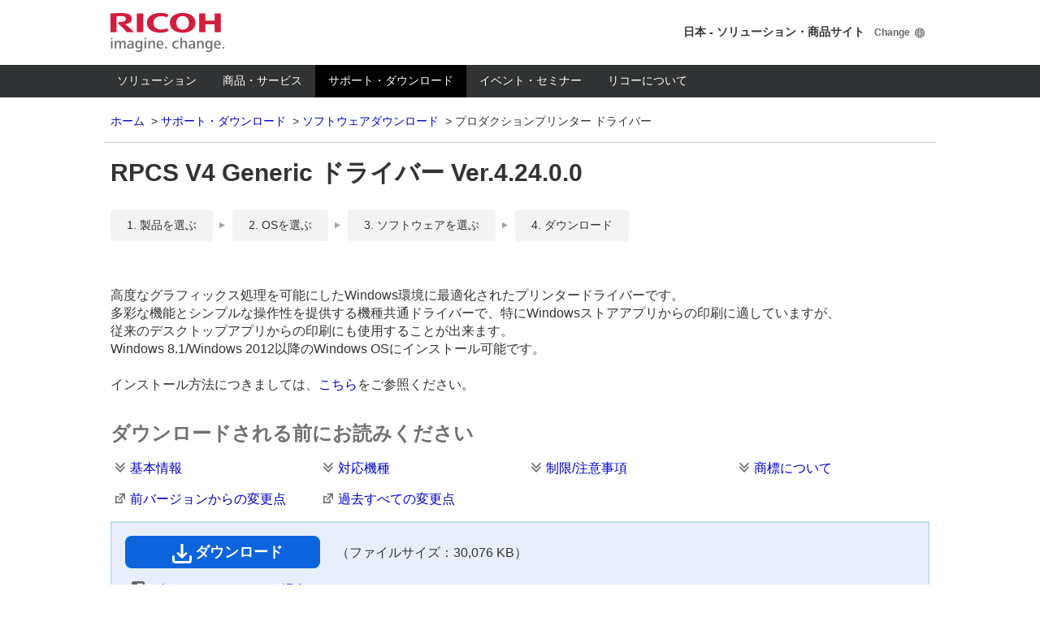

--- FILE ---
content_type: text/html
request_url: http://support.ricoh.com/bbv2/html/dr_ut_d/production/history/w/bb/pub_j/dr_ut_d/4101033/4101033151/V42400/5244835/244835/history.htm
body_size: 6904
content:
<!doctype html>
<html lang="ja">
<head prefix="og: //ogp.me/ns# fb: //ogp.me/ns/fb# article: //ogp.me/ns/article#">
<!-- Google Tag Manager -->
<script>(function(w,d,s,l,i){w[l]=w[l]||[];w[l].push({'gtm.start':
new Date().getTime(),event:'gtm.js'});var f=d.getElementsByTagName(s)[0],
j=d.createElement(s),dl=l!='dataLayer'?'&l='+l:'';j.async=true;j.src=
'https://www.googletagmanager.com/gtm.js?id='+i+dl;f.parentNode.insertBefore(j,f);
})(window,document,'script','dataLayer','GTM-M3X5GT6');</script>
<!-- End Google Tag Manager -->

<!-- [RISSN_META_SOFTNAME] Start-->
<META content="RPCS V4 Generic ドライバー" name=PDL>
<!-- [RISSN_META_SOFTNAME] End -->


<!-- [RISSN_META_PRODUCT] Start -->
<META content="RICOH Pro 8320Y/8320HT/8310Y/8310HT" name=Model>
<!-- [RISSN_META_PRODUCT] End-->

<!-- [RISSN_META_PRODUCT] Start -->
<META content="RICOH Pro 8220Y/8220HT/8210Y/8210HT" name=Model>
<!-- [RISSN_META_PRODUCT] End-->

<!-- [RISSN_META_PRODUCT] Start -->
<META content="RICOH Pro 8120Y/8120HT/8110Y/8110HT" name=Model>
<!-- [RISSN_META_PRODUCT] End-->

<!-- [RISSN_META_PRODUCT] Start -->
<META content="RICOH Pro 6100/6100HT" name=Model>
<!-- [RISSN_META_PRODUCT] End-->

<!-- [RISSN_META_PRODUCT] Start -->
<META content="RICOH Pro C7210S/C7200S" name=Model>
<!-- [RISSN_META_PRODUCT] End-->

<!-- [RISSN_META_PRODUCT] Start -->
<META content="RICOH Pro C7110S/C7100S" name=Model>
<!-- [RISSN_META_PRODUCT] End-->

<!-- [RISSN_META_PRODUCT] Start -->
<META content="RICOH Pro C7110" name=Model>
<!-- [RISSN_META_PRODUCT] End-->

<!-- [RISSN_META_PRODUCT] Start -->
<META content="RICOH Pro C5310S/C5300S" name=Model>
<!-- [RISSN_META_PRODUCT] End-->

<!-- [RISSN_META_PRODUCT] Start -->
<META content="RICOH Pro C5210S/C5200S" name=Model>
<!-- [RISSN_META_PRODUCT] End-->

<!-- [RISSN_META_PRODUCT] Start -->
<META content="RICOH Pro 8320S/8310S/8300S" name=Model>
<!-- [RISSN_META_PRODUCT] End-->

<!-- [RISSN_META_PRODUCT] Start -->
<META content="RICOH Pro 8220S/8210S/8200S" name=Model>
<!-- [RISSN_META_PRODUCT] End-->

<!-- [RISSN_META_PRODUCT] Start -->
<META content="RICOH Pro 8120S/8110S/8100S" name=Model>
<!-- [RISSN_META_PRODUCT] End-->

<!-- [RISSN_META_PRODUCT] Start -->
<META content="RICOH Pro C5110S/C5100S" name=Model>
<!-- [RISSN_META_PRODUCT] End-->

<!-- [RISSN_META_PRODUCT] Start -->
<META content="RICOH Pro 1357EX/1107EX/907EX" name=Model>
<!-- [RISSN_META_PRODUCT] End-->


<!-- [RISSN_META_OS_LIST Start ]-->
<META content="Windows 11 (64ビット)" name=OS>
<!-- [RISSN_META_OS_LIST End ]-->

<!-- [RISSN_META_OS_LIST Start ]-->
<META content="Windows 10 (32ビット)" name=OS>
<!-- [RISSN_META_OS_LIST End ]-->

<!-- [RISSN_META_OS_LIST Start ]-->
<META content="Windows 10 (64ビット)" name=OS>
<!-- [RISSN_META_OS_LIST End ]-->

<!-- [RISSN_META_OS_LIST Start ]-->
<META content="Windows 8.1 (32ビット)" name=OS>
<!-- [RISSN_META_OS_LIST End ]-->

<!-- [RISSN_META_OS_LIST Start ]-->
<META content="Windows 8.1 (64ビット)" name=OS>
<!-- [RISSN_META_OS_LIST End ]-->

<!-- [RISSN_META_OS_LIST Start ]-->
<META content="Windows Server 2022 (64ビット)" name=OS>
<!-- [RISSN_META_OS_LIST End ]-->

<!-- [RISSN_META_OS_LIST Start ]-->
<META content="Windows Server 2019 (64ビット)" name=OS>
<!-- [RISSN_META_OS_LIST End ]-->

<!-- [RISSN_META_OS_LIST Start ]-->
<META content="Windows Server 2016 (64ビット)" name=OS>
<!-- [RISSN_META_OS_LIST End ]-->

<!-- [RISSN_META_OS_LIST Start ]-->
<META content="Windows Server 2012 R2 (64ビット)" name=OS>
<!-- [RISSN_META_OS_LIST End ]-->

<!-- [RISSN_META_OS_LIST Start ]-->
<META content="Windows Server 2012 (64ビット)" name=OS>
<!-- [RISSN_META_OS_LIST End ]-->

<!-- [RISSN_META_OS_LIST Start ]-->
<META content="Windows 11(64-bit) English" name=OS>
<!-- [RISSN_META_OS_LIST End ]-->

<!-- [RISSN_META_OS_LIST Start ]-->
<META content="Windows 10 (32-bit) English" name=OS>
<!-- [RISSN_META_OS_LIST End ]-->

<!-- [RISSN_META_OS_LIST Start ]-->
<META content="Windows 10 (64-bit) English" name=OS>
<!-- [RISSN_META_OS_LIST End ]-->

<!-- [RISSN_META_OS_LIST Start ]-->
<META content="Windows 8.1 (32-bit) English" name=OS>
<!-- [RISSN_META_OS_LIST End ]-->

<!-- [RISSN_META_OS_LIST Start ]-->
<META content="Windows 8.1 (64-bit) English" name=OS>
<!-- [RISSN_META_OS_LIST End ]-->

<!-- [RISSN_META_OS_LIST Start ]-->
<META content="Windows Server 2022 (64-bit) English" name=OS>
<!-- [RISSN_META_OS_LIST End ]-->

<!-- [RISSN_META_OS_LIST Start ]-->
<META content="Windows Server 2019 (64-bit) English" name=OS>
<!-- [RISSN_META_OS_LIST End ]-->

<!-- [RISSN_META_OS_LIST Start ]-->
<META content="Windows Server 2016 (64-bit) English" name=OS>
<!-- [RISSN_META_OS_LIST End ]-->

<!-- [RISSN_META_OS_LIST Start ]-->
<META content="Windows Server 2012 R2 (64-bit) English" name=OS>
<!-- [RISSN_META_OS_LIST End ]-->

<!-- [RISSN_META_OS_LIST Start ]-->
<META content="Windows Server 2012 (64-bit) English" name=OS>
<!-- [RISSN_META_OS_LIST End ]-->

<!-- meta -->
<meta http-equiv="Content-Type" content="text/html; charset=shift_jis">
<meta http-equiv="Content-Script-Type" content="text/javascript">
<meta http-equiv="Content-Style-Type" content="text/css">
<meta name="Keywords" content="RPCS V4 Generic ドライバー Ver.4.24.0.0,リコー,Ricoh,RICOH,プロダクションプリンター,RICOH Pro,プロ,プリンタードライバー,ドライバー,ソフトウェア,ダウンロード">
<meta name="Description" content="株式会社リコー製品 RPCS V4 Generic ドライバー Ver.4.24.0.0のダウンロードページ。">
<meta name="Copyright" content="Copyright &copy; RICOH Co., Ltd.">
<meta name="viewport" content="width=device-width,initial-scale=1.0,maximum-scale=1.0,user-scalable=no" />
<meta name="format-detection" content="telephone=no" />
<meta http-equiv="X-UA-Compatible" content="IE=edge,chrome=1" />
<meta property="og:title" content="" />
<meta property="og:image" content="" />
<meta property="og:type" content="website" />
<meta property="og:description" content="" />
<meta property="og:url" content="" />
<meta property="og:site_name" content="リコー" />
<meta property="og:country-name" content="japan" />
<!-- title -->
<title>RPCS V4 Generic ドライバー&nbsp;Ver.4.24.0.0 / ダウンロード | リコー</title>
<!--////////// ssi css_js ////////// -->
<link rel="icon" type="image/vnd.microsoft.icon" href="//www.ricoh.co.jp/cmn_v1/img/favicon.ico" />
<link rel="apple-touch-icon" href="/cmn_v1/img/apple_icon.png" />
<link rel="stylesheet" type="text/css" media="all" href="/cmn_v1/css_not_rsp/import.css" />
<!--[if lt IE 9]>
<link rel="stylesheet" type="text/css" media="all" href="/cmn_v1/css_not_rsp/old_ie.css" />
<![endif]-->
<link rel="stylesheet" type="text/css" media="all" href="/cmn_jp_v1/css/import.css" />
<link rel="stylesheet" type="text/css" media="all" href="/cmn_v1/lib/responsiveTabs/jquery.responsiveTabs.css" />
<link rel="stylesheet" type="text/css" media="all" href="/cmn_v1/lib/uniform/jquery.uniform.css" />
<link rel="stylesheet" type="text/css" media="all" href="/cmn_v1/lib/bxslider/jquery.bxslider.css" />
<link rel="stylesheet" type="text/css" media="print" href="/cmn_v1/css_not_rsp/print.css" />
<link rel="stylesheet" type="text/css" media="all" href="/bb/common/css/new_extend.css" />
<link rel="stylesheet" type="text/css" media="all" href="/bb/common/css/src_org.css" />
<script src="/cmn_v1/lib/jquery.min.js"></script>
<script src="/cmn_v1/lib/jquery.tile.js"></script>
<script src="/cmn_v1/lib/jquery.responsiveTabs.js"></script>
<!--[if !IE 7]><!-->
<script src="/cmn_v1/lib/jquery.uniform.js"></script>
<!--<![endif]-->
<script src="/cmn_v1/lib/jquery.bxslider.min.js"></script>
<script src="/cmn_v1/js/common.js"></script>
<script src="/cmn_jp_v1/js/jquery.xdomainajax.js"></script>
<script src="/cmn_jp_v1/js/fs_ricoh.js"></script>
<!--////////// ssi css_js ////////// -->
<!--style-->
<!--/style-->
<!--script-->
<!--/script-->
<!-- js -->
<script type="text/javascript" src="/bb/common/js/new_extend.js" charset="shift_jis"></script>
<script type="text/javascript" language="javascript">
<!--
function download(url, path) {
document.forms[0].PATH.value = path;
document.forms[0].action = url;
document.forms[0].submit();
}
function ftpsrv() {
return "ftp://" + location.host;
}
//-->
</script>
<!-- START MARS FINDER-->
<link href="//c.marsflag.com/mf/mfx/css/mfx-sbox.css" rel="stylesheet" type="text/css" media="all" charset="UTF-8">
<link rel="stylesheet" type="text/css" media="all" href="/bb/common/css/search.css" />
<!-- END MARS FINDER -->
<!-- START MARS FINDER ADD-->
<style type="text/css">
/* */#gl_header #gl_nv .gl_nv_lst li.gl_nv_src { padding-top: 0; }
html .mf_finder_searchBox { margin-top: 8px; margin-bottom: 0; }
html:lang(ja) .mf_finder_searchBox .mf_finder_searchBox_query_input,
html :lang(ja) .mf_finder_searchBox .mf_finder_searchBox_query_input,
html:lang(ja-JP) .mf_finder_searchBox .mf_finder_searchBox_query_input,
html :lang(ja-JP) .mf_finder_searchBox .mf_finder_searchBox_query_input { background-image: none; }
</style>
<!-- END MARS FINDER ADD-->
</head>
<body class="">
<!-- Google Tag Manager (noscript) -->
<noscript><iframe src="https://www.googletagmanager.com/ns.html?id=GTM-M3X5GT6"
height="0" width="0" style="display:none;visibility:hidden"></iframe></noscript>
<!-- End Google Tag Manager (noscript) -->
















<form method="post">
<input type="hidden" name="name"   value="VSOR_ENQUETE_DEF">
<input type="hidden" name="PATH"   value="">
<input type="hidden" name="TITLE"  value="RPCS V4 Generic ドライバー">
<input type="hidden" name="TYPEID" value="4201024110">
<input type="hidden" name="bb5"    value="VSOR_ACCEPT_ID">
<input type="hidden" name="bb6"    value="VSOR_ENQUETE_ID">
</form>
<div id="wrapper">
<!--////////// ssi noscript ////////// -->
<noscript>
<div class="noscript">
このウェブサイトのレイアウトやリンクの一部は、Javascriptを無効にすると正常に機能しない場合があります。
正しくこのウェブサイトを表示するには
<span>JavaScript</span>
を有効にしてください。
</div>
</noscript>
<a href="#contents" class="hide">Skip to main content</a>
<a href="#gl_nv" class="hide">Skip to first level navigation</a>
<!--////////// ssi noscript ////////// -->
<div id="gl_header" class="act_support">
<!-- ////////// header//////////// -->
<span class="hide">言語切替メニュー </span>
<div class="gl_hd">
<div class="inner">
<p class="hd_lg"><a href="//www.ricoh.co.jp/">RICOH imagine. change.</a></p>
<div class="hd_ut">
<span class="hd_ut_country">日本 - ソリューション&#12539;商品サイト</span>
<a href="//www.ricoh.com/gateway/" target="_blank" class="hd_ut_change">Change</a>
<!--/hd_ut-->
</div>
<!--/inner-->
</div>
<!--/gl_hd-->
</div>
<a href="#contents" class="hide">このページの本文へ</a>
<span class="hide">ここからこのサイトのメインメニュー</span>
<a href="#" class="gl_nv_btn">Menu</a>
<div class="gl_nv_s">
<div class="hd_ut_s">
<a href="//www.ricoh.com/gateway/" target="_blank" class="hd_ut_change">Change Country</a>
<!--/hd_ut_s-->
</div>
<div id="gl_nv">
<form method="get" action="https://jp.search.app.ricoh/ja_ricoh/search.x" id="gHdrSearchForm">
<ul class="gl_nv_lst">
<li id="gl_nv_lst_01"><a href="//www.ricoh.co.jp/solutions/" class="gl_nv_lst_mn">ソリューション</a></li>
<li id="gl_nv_lst_02"><a href="//www.ricoh.co.jp/products/" class="gl_nv_lst_mn">商品&#12539;サービス</a></li>
<li id="gl_nv_lst_03"><a href="//www.ricoh.co.jp/support/" class="gl_nv_lst_mn">サポート&#12539;ダウンロード</a></li>
<li id="gl_nv_lst_04"><a href="//www.ricoh.co.jp/event/" class="gl_nv_lst_mn">イベント&#12539;セミナー</a></li>
<li id="gl_nv_lst_05"><a href="//www.ricoh.co.jp/about/" class="gl_nv_lst_mn">リコーについて</a></li>
<!-- START MARS FINDER-->
<li class="gl_nv_src dsp_normal" id="gl_nv_lst_06">
<div class="gl_nv_src_inp">
<div class="mf_finder_header">
<!-- Custom elements for search windows -->
<mf-search-box
submit-text=""
ajax-url="//sm008x.marsflag.com/ricoh__ja_ricoh__customelement/x_search.x"
serp-url="//support.ricoh.com/bbv2/html/dr_ut_d/search/result.html"
doctype-hidden
sort-hidden
pagemax-hidden
imgsize-hidden
category-hidden
imgsize-default="3"
></mf-search-box>
</div>
</div>							</li>
<li class="gl_nv_src dsp_middle" id="gl_nv_lst_06">
<a href="//support.ricoh.com/bbv2/html/dr_ut_d/search/result.html" class="gl_nv_lst_mn" >                                        <span class="gl_nv_src_mn"></span>
</a>                                </li>
<!-- END MARS FINDER -->
</ul>
</form>
<!--/gl_nv-->
</div>
<!--/gl_nv_s--></div>
<!-- ///////// / header//////////// -->
<div class="hd_brd_crmb clr">
<span class="hide">Breadcumbs</span>
<ul>
<li>
<a href="//www.ricoh.co.jp/">ホーム</a>
</li>
<li>
<a href="//www.ricoh.co.jp/support/">サポート・ダウンロード</a>
</li>
<li>
<a href="//www.ricoh.co.jp/download/">ソフトウェアダウンロード</a>
</li>
<li class="act">
<span>プロダクションプリンター ドライバー</span>
</li>
</ul>
<!--/hd_brd_crmb-->
</div>
<!--/gl_header-->
</div>
<div id="contents">
<!-- Page Title -->
<h1 class="hd01">RPCS V4 Generic ドライバー&nbsp;Ver.4.24.0.0</h1>
<!-- / Page Title -->
<div class="sct_bg01 pt0 bb_line_de">
<div class="cnt_max">
<div class="clm1">
<div class="clm">
<ul class="tag_lst_right pb40">
<li class="right2">
<span class="bg_f3">1. 製品を選ぶ</span>
</li>
<li class="right2">
<span class="bg_f3">2. OSを選ぶ</span>
</li>
<li class="right2">
<span class="bg_f3">3. ソフトウェアを選ぶ</span>
</li>
<li>
<span class="bg_f3">4. ダウンロード</span>
</li>
</ul>
<p class="mb16"></p>
<p class="mb16">高度なグラフィックス処理を可能にしたWindows環境に最適化されたプリンタードライバーです。<br>
多彩な機能とシンプルな操作性を提供する機種共通ドライバーで、特にWindowsストアアプリからの印刷に適していますが、<br>
従来のデスクトップアプリからの印刷にも使用することが出来ます。<br>
Windows 8.1/Windows 2012以降のWindows OSにインストール可能です。<br>
<br>
インストール方法につきましては、<a href="http://www.ricoh.co.jp/software/utility/v4driver/">こちら</a>をご参照ください。</p>
<!--clm -->
</div>
<!--clm1 -->
</div>
<div class="clm1">
<div class="clm">
<h2 class="hd02">ダウンロードされる前にお読みください</h2>
</div>
<!--/clm1-->
</div>
<ul class="clm1 clm4 rsp_break_clm1 tileSame">
<li class="clm tlSame01 smoothScroll">
<a href="#anc_01" class="ico_nml down">基本情報</a>
</li>
<li class="clm tlSame01 smoothScroll">
<a href="#anc_02" class="ico_nml down">対応機種</a>
</li>
<li class="clm tlSame01 smoothScroll">
<a href="#anc_03" class="ico_nml down">制限/注意事項</a>
</li>
<li class="clm tlSame01 smoothScroll">
<a href="#anc_04" class="ico_nml down">商標について</a>
</li>

<li class="clm tlSame01 src_hispop"><a href="javascript:void(0);" onclick="window.open('/bbv2/html/dr_ut_d/production/history/w/bb/pub_j/dr_ut_d/4101033/4101033151/V42400/5244835/244835/historySub.htm#historysub01','popup','width=1124,height=600,menubar=no,toolbar=no,scrollbars=yes');">前バージョンからの変更点</a></li>
<li class="clm tlSame01 src_hispop"><a href="javascript:void(0);" onclick="window.open('/bbv2/html/dr_ut_d/production/history/w/bb/pub_j/dr_ut_d/4101033/4101033151/V42400/5244835/244835/historySub.htm#historysub02','popup','width=1124,height=600,menubar=no,toolbar=no,scrollbars=yes');">過去すべての変更点</a></li>
<!--/clm1-->
</ul>
<div class="clm1">
<div class="clm">
<div class="contact_sct">
<div class="contact_sct_dtl">
<p class="mb16">
<a href="https://support.ricoh.com/w/bb/pub_j/dr_ut_d/4101033/4101033151/V42400/5244835/244835.exe" class="button cnv01 icon mw240 rsp_w100p">
<span class="ico_nml_l download_lw">ダウンロード</span>
</a>
　（ファイルサイズ：30,076 KB）
</p>
<p class="pl8">
<a href="javascript:void(0);" onclick="window.open('//www.ricoh.co.jp/software/printer/use.html#02','popup','width=1124,height=600,menubar=no,toolbar=no,scrollbars=yes');" class="ico_nml newwindow_f bgp0">ダウンロードできない場合</a>
</p>
</div>
<!--/contact_sct-->
</div>
</div>
<!--/clm1-->
</div>
<!--/cnt_max-->
</div>
<!--/sct_bg01-->
</div>
<div class="sct_bg01 bb_line_de">
<div class="cnt_max">
<div class="clm1" id="anc_01">
<div class="clm">
<h2 class="hd02">基本情報</h2>
</div>
<!--/clm1-->
</div>
<div class="clm1">
<div class="clm">
<!-- / Sub Title Bar -->
<table cellspacing="0" cellpadding="0" width="100%" border="0"> 
 <tbody> 
  <tr valign="top"> 
   <td width="25%"> <span class="mainclass666666bold">[ファイル名]</span> </td> 
   <td width="75%"> <span class="mainclass"> 
     244835.exe<br> </span> </td> 
  </tr> 
  <tr valign="top"> 
   <td width="25%"> <span class="mainclass666666bold">[バージョン]</span> </td> 
   <td width="75%"> <span class="mainclass"> 
     Ver.4.24.0.0 </span> </td> 
  </tr> 
  <tr valign="top"> 
   <td width="25%"> <span class="mainclass666666bold">[ファイルサイズ]</span> </td> 
   <td width="75%"> <span class="mainclass"> 
     30,798,024 byte<br> </span> </td> 
  </tr> 
  <tr valign="top"> 
   <td width="25%"> <span class="mainclass666666bold">[登録日]</span> </td> 
   <td width="75%"> <span class="mainclass"> 
     2023年 08月 02日 </span> </td> 
  </tr> 
  <tr valign="top"> 
   <td width="25%"> <span class="mainclass666666bold">[動作環境]</span> </td> 
<td width="75%">
 <p>
  <span class="mainclass">
本ドライバは、下記Microsoft社のソフトウェア環境下にて使用できます。<br> 
       
      Windows 11 (64ビット)<br>
       
      Windows 10 (32ビット)<br>
       
      Windows 10 (64ビット)<br>
       
      Windows 8.1 (32ビット)<br>
       
      Windows 8.1 (64ビット)<br>
       
      Windows Server 2022 (64ビット)<br>
       
      Windows Server 2019 (64ビット)<br>
       
      Windows Server 2016 (64ビット)<br>
       
      Windows Server 2012 R2 (64ビット)<br>
       
      Windows Server 2012 (64ビット)<br>
       
      Windows 11(64-bit) English<br>
       
      Windows 10 (32-bit) English<br>
       
      Windows 10 (64-bit) English<br>
       
      Windows 8.1 (32-bit) English<br>
       
      Windows 8.1 (64-bit) English<br>
       
      Windows Server 2022 (64-bit) English<br>
       
      Windows Server 2019 (64-bit) English<br>
       
      Windows Server 2016 (64-bit) English<br>
       
      Windows Server 2012 R2 (64-bit) English<br>
       
      Windows Server 2012 (64-bit) English<br>
        <br>
  </span>
 </p>
</td> 
  </tr> 
  <tr valign="top"> 
   <td width="25%"> <span class="mainclass666666bold">[作成方法]</span> </td> 
   <td width="75%"> <span class="mainclass"> 自己解凍<br> </span> </td> 
  </tr> 
  <tr valign="top"> 
   <td width="25%"> <span class="mainclass666666bold">[転載条件]</span> </td> 
   <td width="75%"> <span class="mainclass"> 転載禁止<br> </span> </td> 
  </tr> 
  <tr valign="top"> 
   <td width="25%"> <span class="mainclass666666bold">[著作権者]</span> </td> 
   <td width="75%"> <span class="mainclass"> （株）リコー <br> </span> </td> 
  </tr> 
 </tbody> 
</table>

</div>
<!--/clm1-->
</div>
<!--/cnt_max-->
</div>
<!--/sct_bg02-->
</div>
<div class="sct_bg01 bb_line_de">
<div class="cnt_max">
<div class="clm1" id="anc_02">
<div class="clm">
<h2 class="hd02">対応機種</h2>
</div>
<!--/clm1-->
</div>
<div class="clm1">
<div class="clm">
<p class="mb16">このプリンタードライバーは、以下の機種に対応しております。</p>

<p class="fs18 mb16"><strong>RICOH Pro C製品群</strong><br>

RICOH Pro C7210S/C7200S<br>

RICOH Pro C7110S/C7100S<br>

RICOH Pro C7110<br>

RICOH Pro C5310S/C5300S<br>

RICOH Pro C5210S/C5200S<br>

RICOH Pro C5110S/C5100S<br>

</p>

<p class="fs18 mb16"><strong>RICOH Pro製品群</strong><br>

RICOH Pro 8320S/8310S/8300S<br>

RICOH Pro 8220S/8210S/8200S<br>

RICOH Pro 8120S/8110S/8100S<br>

RICOH Pro 1357EX/1107EX/907EX<br>

</p>

<p class="fs18 mb16"><strong>RICOH Pro製品群　（基幹プリンティング）</strong><br>

RICOH Pro 8320Y/8320HT/8310Y/8310HT<br>

RICOH Pro 8220Y/8220HT/8210Y/8210HT<br>

RICOH Pro 8120Y/8120HT/8110Y/8110HT<br>

RICOH Pro 6100/6100HT<br>

</p>

<p>注意事項の記載についてはシリーズにまたがっての内容になっている場合があるため、ご選択いただいたシリーズ以外の機種に関する情報が記載される場合がございます。予めご了承ください。</p>
<pre>
<!-- Do not delete this comment -->

</pre>
</div>
<!--/clm1-->
</div>
<!--/cnt_max-->
</div>
<!--/sct_bg01-->
</div>
<div class="sct_bg01 bb_line_de">
<div class="cnt_max">
<div class="clm1" id="anc_03">
<div class="clm">
<h2 class="hd02">制限/注意事項</h2>
</div>
<!--/clm1-->
</div>
<div class="clm1">
<div class="clm">
<p class="mb16">
<pre>
【お願い】
本ドライバには《readme.htm》を添付しております。
ご使用に関しての制限/注意事項等の情報を記載しておりますので、
ご使用の前に必ずお読み頂けるようお願いいたします。
※《readme.htm》はWebブラウザからご覧いただけます。

</pre>
</p>
</div>
<!--/clm1-->
</div>
<!--/cnt_max-->
</div>
<!--/sct_bg01-->
</div>
<div class="sct_bg01">
<div class="cnt_max">
<div class="clm1" id="anc_04">
<div class="clm">
<h2 class="hd02">商標について</h2>
</div>
<!--/clm1-->
</div>
<div class="clm1">
<div class="clm">
<p>
<pre>
Microsoft、Windowsは、Microsoft Corporationの登録商標です。
上記のソフトウエアアプリケ?ションは各ソフトウエア会社の登録商標です。
その他、記載されている社名や製品名は，各社の登録商標もしくは商標です。

</pre>
</p>
</div>
<!--/clm1-->
</div>
<!--/cnt_max-->
</div>
<!--/sct_bg01-->
</div>
<!--/contents-->
</div>
<div id="gl_footer">
<div id="id_FooterBreadcrumbs" class="ft_brd_crmb">
<span class="hide">現在地</span>
<ul id="id_FooterBreadcrumbsList" class="ft_brd_crmb_lst"></ul>
<!--/ft_brd_crmb-->
</div>
<div id="id_FooterLocalNavi">
<div class="ft_lc_nv">
<span class="hide">ここからカテゴリーメニュー</span>
<!-- <ul class="ft_lc_nv_lst tileSame">
<li class="tlSame01"><a href=""></a></li>
</ul> -->
<!--/ft_lc_nv-->
</div>
</div>
<div class="ft_ut">
<div class="ft_ut_inr">
<span class="hide">ここからこのサイトのサブメニュー</span>
<ul class="ft_ut_lst">
<li><a href="https://www.ricoh.co.jp/privacy">個人情報保護について</a></li>
<li><a href="https://jp.ricoh.com/terms_of_use">ご利用条件</a></li>
<li><a href="https://jp.ricoh.com/terms_of_use/trademark">商標について</a></li>
<li><a href="https://jp.ricoh.com/terms_of_use/accessibility">アクセシビリティ</a></li>
<li><a href="https://www.ricoh.co.jp/sitemap">サイトマップ</a></li>
<li><a href="https://www.ricoh.co.jp/contact">お問い合わせ</a></li>
</ul>
<p class="ft_pg_top smoothScroll"><a href="#wrapper">ページトップへ</a></p>
<!--/ft_ut_inr-->
</div>
<!--/ft_ut-->
</div>
<div id="id_FooterConnect" class="ft_cnct">
<p class="ft_cnct_ttl">ソーシャルメディアアカウント</p>
<ul class="ft_cnct_lst">
<li><a href="https://www.facebook.com/ricoh.jp" target="_blank"><img src="//www.ricoh.co.jp/cmn_v1/img/gl_footer/connect_facebook.png" width="24" alt="Facebook (Open link in new window)" /></a></li>
<li><a href="https://www.youtube.com/user/RicohTube" target="_blank"><img src="//www.ricoh.co.jp/cmn_v1/img/gl_footer/connect_youtube.png" width="59" alt="YouTube (Open link in new window)" /></a></li>
<li class="ft_cnct_lst_more"><a href="//jp.ricoh.com/socialmedia/" target="_blank">一覧へ</a></li>
</ul>
<!--/ft_cnct-->
</div>
<p class="ft_copy">(C) Ricoh Co., Ltd. / RICOH JAPAN Corp.</p>
<!--/gl_footer-->
</div>
<!--/wrapper-->
</div>
<!--////////// ssi scriptarea ////////// -->
<!--MARS FINDER-->
<script type="text/javascript">
if ((navigator.userAgent.indexOf('iPhone') > 0 &&
navigator.userAgent.indexOf('iPad') == -1) || navigator.userAgent.indexOf
('iPod') > 0 || navigator.userAgent.indexOf('Android') > 0) {
MF_suggest={base_uri:"//www.ricoh.co.jp/common/js/", opts:{unit: "ja_global"}};
}else {
MF_suggest={base_uri:"//www.ricoh.co.jp/common/js/", opts:{unit: "en_global"}};
}
</script>
<script src="//www.ricoh.co.jp/common/js/suggest_ext.js" type="text/javascript" charset="UTF-8">
</script>
<!--End MARS FINDER -->
<!-- Google Tag Manager -->
<noscript><iframe src="//www.googletagmanager.com/ns.html?id=GTM-5DGPDC"
height="0" width="0" style="display:none;visibility:hidden"></iframe></noscript>
<script>(function(w,d,s,l,i){w[l]=w[l]||[];w[l].push({'gtm.start':
new Date().getTime(),event:'gtm.js'});var f=d.getElementsByTagName(s)[0],
j=d.createElement(s),dl=l!='dataLayer'?'&l='+l:'';j.async=true;j.src=
'//www.googletagmanager.com/gtm.js?id='+i+dl;f.parentNode.insertBefore(j,f);
})(window,document,'script','dataLayer','GTM-5DGPDC');</script>
<!-- End Google Tag Manager -->
<!--////////// /ssi scriptarea ////////// -->
<!--script-->
<!--/script-->
<!-- User Insight PCDF Code Start : ricoh.co.jp -->
<script type="text/javascript">
<!--
var uilid  = '';
var uigr_1   = ''; var uigr_2 = ''; var uigr_3 = ''; var uigr_4 = ''; var uigr_5 = '';
var uigr_6   = ''; var uigr_7 = ''; var uigr_8 = ''; var uigr_9 = ''; var uigr_10 = '';
// DO NOT ALTER BELOW THIS LINE
// WITHOUT F.P.C.
var uiinit   = uiinit || Math.floor(Math.random() * 9000000) + 1000000;
var uihost   = uihost || (("https:" == document.location.protocol) ? "https://bs." : "//b06.")+"nakanohito.jp/b1/";
document.write("<img id='id_shellfish' style='position: absolute' src='"+uihost+"?uisv=6&id=31302&mode=default&h=21bb&rand="+uiinit+"&url="+encodeURIComponent(parent.document.URL)+"&ref="+encodeURIComponent(parent.document.referrer)+"&uigr_1="+encodeURIComponent(uigr_1)+"&uigr_2="+encodeURIComponent(uigr_2)+"&uigr_3="+encodeURIComponent(uigr_3)+"&uigr_4="+encodeURIComponent(uigr_4)+"&uigr_5="+encodeURIComponent(uigr_5)+"&uigr_6="+encodeURIComponent(uigr_6)+"&uigr_7="+encodeURIComponent(uigr_7)+"&uigr_8="+encodeURIComponent(uigr_8)+"&uigr_9="+encodeURIComponent(uigr_9)+"&uigr_10="+encodeURIComponent(uigr_10)+"&lv="+uilid+"&sb="+encodeURIComponent(document.title)+"&guid=ON&eflg=1' border='0' width='1' height='1' alt='' />");
if (typeof document.documentElement.style.maxHeight != "undefined") {
document.write('<span  style="position: absolute" id="id_bivalves"></span>'); document.write(decodeURI("%3Cscr"+"ipt src='"+uihost+"bivalves.js' charset='utf-8' type='text/javascript'%3E%3C/script%3E")); var uiLimit = 3000, uiInterval = 50, uiTime = 0; var uiLoadedId = setInterval(function(){ if ((typeof(Vesicomyid) != "undefined") && (typeof(Vesicomyid.Bivalves) != "undefined") && (typeof(Vesicomyid.Bivalves.Loaded) == "function") ) { clearInterval(uiLoadedId); try { var lb = new Vesicomyid.Bivalves(31302, uiinit); lb.host = uihost; lb.uisv = 6; lb.init(); } catch (err) { } } else if ((uiTime += uiInterval) > uiLimit) { clearInterval(uiLoadedId); } }, uiInterval);
}
//-->
</script>
<!-- User Insight PCDF Code End : ricoh.co.jp -->
<!-- START MARS FINDER-->
<script src="//c.marsflag.com/mf/mfx/1.0/js/mfx-sbox.js" charset="UTF-8"></script>
<!-- END MARS FINDER -->
</body>
</html>


--- FILE ---
content_type: text/css
request_url: http://support.ricoh.com/cmn_v1/css_not_rsp/import.css
body_size: 366
content:
@charset "utf-8";

/*************************************************
CSS
/cmn_v1/css_not_rsp/import.css

14.10.01
update:14.11.26
*************************************************/

@import "reset.css";
@import "common.css";
@import "column.css";
@import "gl_header.css";
@import "gl_footer.css";
@import "icon.css";
@import "component.css";
@import "option.css";



--- FILE ---
content_type: text/css
request_url: http://support.ricoh.com/cmn_jp_v1/css/import.css
body_size: 294
content:
@charset "utf-8";

/*************************************************
CSS
/cmn_jp_v1/css/import.css

14.10.30
update:14.11.26
*************************************************/

@import "common.css";
@import "gl_header.css";
@import "component.css";
@import "option.css";
@import "fs_iko.css";


--- FILE ---
content_type: text/css
request_url: http://support.ricoh.com/cmn_v1/lib/uniform/jquery.uniform.css
body_size: 560
content:
/*

Uniform Theme: Aristo
Version: 1.1
By: 280North / Ported by Josh Pyles
License: Creative Commons Share Alike
---
For use with the Uniform plugin:
http://uniformjs.com/

*/

.selector { position: relative; overflow: hidden; background: url(/cmn_v1/img/icon_s_accordiondown_01.png) 100% 50% no-repeat #ffffff; border: 1px solid #c9c9c9;
  -webkit-border-radius: 4px;
  border-radius: 4px;
  -moz-box-sizing: border-box;
  -webkit-box-sizing: border-box;
  box-sizing: border-box;
}
.selector span { display: block; overflow: hidden; text-overflow: ellipsis; white-space: nowrap; height: 32px; line-height: 32px; padding-left: 8px; padding-right: 24px; cursor: pointer;
  -moz-box-sizing: border-box;
  -webkit-box-sizing: border-box;
  box-sizing: border-box;
}
.selector select { position: absolute; display: block; width: 100%; height: 32px; top: 0; left: 0;
  filter: alpha(opacity=0);
  -moz-opacity: 0;
  opacity: 0;
}

.selector.focus { outline: solid 1px #4bbdcd;}


/* @media */
@media (max-width: 640px) {
  .selector { background: url(/cmn_v1/img/icon_m_accordiondown_01.png) 100% 50% no-repeat #ffffff; border: 1px solid #c9c9c9;
    -webkit-background-size: 24px 24px;
    background-size: 24px 24px;
  }
}

--- FILE ---
content_type: text/css
request_url: http://support.ricoh.com/cmn_v1/lib/bxslider/jquery.bxslider.css
body_size: 1306
content:
/**
 * BxSlider v4.1.2 - Fully loaded, responsive content slider
 * http://bxslider.com
 *
 * Written by: Steven Wanderski, 2014
 * http://stevenwanderski.com
 * (while drinking Belgian ales and listening to jazz)
 *
 * CEO and founder of bxCreative, LTD
 * http://bxcreative.com
 */


/** RESET AND LAYOUT
===================================*/

.bxsld_wrapper {
	position: relative;
	margin: 0 auto;
	padding: 0;
	*zoom: 1;
}

.bxsld_wrapper img {
	max-width: 100%;
	display: block;
}

/** THEME
===================================*/


.bxsld_controls { width: 100%; padding-bottom: 5px; max-height: 54px; }
.bxsld_controls .bxsld_pager { max-width: 1024px; margin: 0 auto; }

.bxsld_wrapper .bxsld_pager,
.bxsld_wrapper .bxsld_controls-auto { width: 100%; }

/* LOADER */
.bxsld_wrapper .bxsld_loading { width: 100%; min-height: 50px; height: 100%; position: absolute; top: 0; left: 0; z-index: 100; background: url(bx_loader.gif) center center no-repeat #fff; }

/* PAGER */
.bxsld_wrapper .bxsld_pager { padding: 20px 0 13px; text-align: center; }

.bxsld_wrapper .bxsld_pager .bxsld_pager-item,
.bxsld_wrapper .bxsld_controls-auto .bxsld_controls-auto-item {
	display: inline-block;
	*zoom: 1;
	*display: inline;
}

.bxsld_pager-item .bxsld_pager-link { overflow: hidden; width: 0; height: 0; padding: 16px 0 0 16px; vertical-align: top; display: inline-block; float: left; margin: 0 12px; text-align: center; background: #c9c9c9;
	-webkit-border-radius: 4px;
	border-radius: 4px;
}
.bxsld_pager-item .bxsld_pager-link:hover { text-decoration: none; background: #CF142B; }
.bxsld_pager-item .smartphone:hover { background: #c9c9c9; }
.bxsld_wrapper .bxsld_pager-item .active { background: #cf142b; color: #fff; }

/* DIRECTION CONTROLS (NEXT / PREV) */
.bxsld_wrapper .bxsld_prev { left: 10px; background: url(/cmn_v1/img/arrow_back_01pc_slider.png) no-repeat center center;
	-webkit-background-size: cover;
	background-size: cover;
}
.bxsld_wrapper .bxsld_next { right: 10px; background: url(/cmn_v1/img/arrow_next_01pc_slider.png) no-repeat center center;
	-webkit-background-size: cover;
	background-size: cover;
}

.bxsld_wrapper .bxsld_controls-direction .bxsld_prev { overflow: hidden; width: 0; height: 0; padding: 35px 0 0 35px; vertical-align: top; position: absolute; bottom: 5px; left: 25%; line-height: 35px; z-index: 1; }
.bxsld_wrapper .bxsld_controls-direction .bxsld_next { overflow: hidden; width: 0; height: 0; padding: 35px 0 0 35px; vertical-align: top; position: absolute; bottom: 5px; right: 25%; line-height: 35px; z-index: 1; }

.bxsld_wrapper .bxsld_controls-direction a.disabled { display: none; }

/* AUTO CONTROLS (START / STOP) */
.bxsld_wrapper .bxsld_controls-auto { text-align: center; }
.bxsld_wrapper .bxsld_controls-auto .bxsld_start { display: block; width: 10px; height: 11px; margin: 0 3px; text-indent: -9999px; background: url(images/controls.png) -86px -11px no-repeat; }
.bxsld_wrapper .bxsld_controls-auto .bxsld_start:hover,
.bxsld_wrapper .bxsld_controls-auto .bxsld_start.active { background-position: -86px 0; }
.bxsld_wrapper .bxsld_controls-auto .bxsld_stop { display: block; width: 9px; height: 11px; margin: 0 3px; text-indent: -9999px; background: url(images/controls.png) -86px -44px no-repeat; }
.bxsld_wrapper .bxsld_controls-auto .bxsld_stop:hover,
.bxsld_wrapper .bxsld_controls-auto .bxsld_stop.active { background-position: -86px -33px; }

/* PAGER WITH AUTO-CONTROLS HYBRID LAYOUT */
.bxsld_wrapper .bxsld_controls.bxsld_has-controls-auto.bxsld_has-pager .bxsld_pager { width: 80%; text-align: left; }
.bxsld_wrapper .bxsld_controls.bxsld_has-controls-auto.bxsld_has-pager .bxsld_controls-auto { right: 0; width: 35px; }

/* IMAGE CAPTIONS */
.bxsld_wrapper .bxsld_caption { position: absolute; bottom: 0; left: 0; width: 100%; background: #666\9; background: rgba(80, 80, 80, 0.75); }
.bxsld_wrapper .bxsld_caption span { display: block; padding: 10px; color: #fff; font-size: .85em; font-family: Arial; }

.bxsld_wrapper .bxsld_controls-direction { position: relative; margin-top: -5px; }

@media (max-width: 680px) {
	.bxsld_wrapper {}
	.bxsld_wrapper .bxsld_pager { padding: 10px 0 6px; }
	.bxsld_wrapper .bxsld_controls-direction { margin-top: 1px; }
	.bxsld_wrapper .bxsld_controls-direction .bxsld_prev { overflow: hidden; width: 0; height: 0; padding: 25px 0 0 25px; bottom: 8px; left: 2%; background: url(/cmn_v1/img/arrow_back_01sp_slider.png) no-repeat center center;
		background-size: cover;
		-webkit-background-size: cover;
		-moz-background-size: cover;
	}
	.bxsld_wrapper .bxsld_controls-direction .bxsld_next { overflow: hidden; width: 0; height: 0; padding: 25px 0 0 25px; bottom: 8px; right: 2%; background: url(/cmn_v1/img/arrow_next_01sp_slider.png) no-repeat center center;
		background-size: cover;
		-webkit-background-size: cover;
		-moz-background-size: cover;
	}
}



--- FILE ---
content_type: text/css
request_url: http://support.ricoh.com/bb/common/css/new_extend.css
body_size: 956
content:
@charset "shift_jis";

/**
 * extend.css
 * Ricoh Co., Ltd.
 */
.searchSection {  }
.searchSection .inr {  }
.searchSection .ttl {  }
.searchSection .box {  }
.searchSection .box p {  }
.searchSection .box input { }

.searchResultSection {  }
.searchResultSection .inr { }
.searchResultSection .inr .inr { }
.searchResultSection .ttl { }
.searchResultSection .box {  width: auto; margin: 0 15px; background: #fff; border: solid 1px #dedede; overflow: auto; }
.searchResultSection .box span { border:none; margin: 0; padding 0;}

.productTypeListSection { margin-bottom: 14px; }
.productTypeListSection .ttl { margin-bottom: 0; }

.productListSection { overflow: hidden; margin-bottom: 20px; }
.productListSection h2 { margin-bottom: 0; cursor: pointer; cursor: hand; }
.productListSection .box { padding-top: 20px; }


.txtSection { margin: 0 0 25px 0; padding: 0; }
.txtSection p { margin: 0; padding: 0; }
.txtSection img { vertical-align: middle; margin: 0 3px 2px 0; padding: 0; display: inline; }

.useOsBox { }
.useOsBox .box { width: 100%; margin: 0 0 5px 0; padding: 0; background: url(http://support.ricoh.com/bb/common/img/bg_03b.gif) repeat-y left top; }
.useOsBox .box .inr { width: 100%; margin: 0; padding: 0; background: url(http://support.ricoh.com/bb/common/img/bg_03a.gif) no-repeat left top; }
.useOsBox .box .inr .inr { width:100%; margin: 0; padding: 24px 0; background: url(http://support.ricoh.com/bb/common/img/bg_03c.gif) no-repeat left bottom; }
.useOsBox .box table { width: 650px; margin: 0 0 0 15px; border-collapse: collapse; border-spacing: 0; empty-cells: show; }
.useOsBox .box td { vertical-align: middle; padding: 0; }
.useOsBox .box td.cell1 { width: 164px; text-align: left; }
.useOsBox .box td.cell2 { width: auto; font-size: 14px; line-height: 1.6; text-align: center; }
.useOsBox .box td.cell2 img { vertical-align: middle; margin: 0 8px 0 0; padding: 0; display: inline; }
.useOsBox .ttl { margin: 0; padding: 0; background: none; }
.useOsBox .txt { font-size: 85%; text-align: right; margin: 0; padding: 0; }

.osLink { padding-top: 20px; clear: both; }
.osLink li { width: 30%; margin: auto 8px; float: left; }
.osLink li a { margin: 0; }
.osLink:after { content: " "; display: block; visibility: hidden; clear: both; height: 0.1px; font-size: 0.1em; line-height: 0; }
.osLink { display: inline-block; }
* html .osLink { height: 1%; }
.osLink { display: block; }

.osListSection { overflow: hidden; margin-bottom: 25px; }
.osListSection h2 { margin-bottom: 0; cursor: pointer; cursor: hand; }

.osTypeListSection { margin-bottom: 25px; }


#searchResult dl { margin-bottom: 8px; }
#searchResult dt { font-weight: bold; }
#searchResult dd { margin-left: 8px; }
#searchResult span { color: #808080; font-weight: bold; }

#useOsDetect { vertical-align: middle; }
#useOsDetect a { display: inline-block; }
#useOsDetect p { margin: 0 auto; padding: 0; }
#useOsDetect .or { font-size: x-small; text-align: center; }
#useOsDetect .osName { }
#useOsDetect .osNavi { }

#useOsNote p { margin: 0; }
#useOsNote .indent { display: inline-block; width: 1.5em; }

.productListSection .toggleSwitch { width: 18px; height: 22px; vertical-align: middle; display: inline-block; }
.osListSection .toggleSwitch { width: 22px; height: 22px; vertical-align: middle; display: inline-block; }

.unReachPath { color: #CCCCCC; }



--- FILE ---
content_type: text/css
request_url: http://support.ricoh.com/bb/common/css/src_org.css
body_size: 475
content:
@charset "shift_jis";
/**
 * src_org.css (Suppurt.Ricoh.Com ORiGinal CSS)
 * Ricoh Co., Ltd.
 */

/* history page popup link */
li.src_hispop a {
	padding-left: 24px;
	background-position: 0 -0.15em;
	display: inline-block;
	background-repeat: no-repeat;
	background-image: url(/cmn_v1/img/icon_s_newwindow_01.png) !important;
}
/* testing font color */
.colTxtRed{
	color:#ed171f !important;
}
/* history page kihon */
#anc_01 + .clm1 > .clm > table:not(.mainclass):not(.nml) {
	width: 100%;
	border-top: 1px solid #999999;
	border-left: 1px solid #999999;
}
#anc_01 + .clm1 > .clm > table:not(.mainclass):not(.nml) tr > td:first-child {
	background: #dedede;
	text-align: left;
	padding: 8px 16px;
	border-right: 1px solid #999999;
	border-bottom: 1px solid #999999;
	vertical-align: top;
	word-break: break-all;
}
#anc_01 + .clm1 > .clm > table:not(.mainclass):not(.nml) tr td {
	padding: 8px 16px;
	border-right: 1px solid #999999;
	border-bottom: 1px solid #999999;
	vertical-align: top;
	word-break: break-all;
}


--- FILE ---
content_type: text/css
request_url: http://support.ricoh.com/bb/common/css/search.css
body_size: 802
content:
@charset 'utf-8';


/* ----------------------------------- */
/* Header Search windows */
/* ----------------------------------- */

.mf_finder_header {
  width: 190px;
}
.mf_finder_header .mf_finder_searchBox {
  margin-left: 0;
  margin-right: 0;
}
.mf_finder_header .mf_finder_searchBox_items {
  padding: 0;
  background: #456;
  width: 190px;
}
.mf_finder_header .mf_finder_searchBox_query_input {
  display: block;
  float: left;
  width: 166px;
  min-height: 24px;
  height: 24px;
  margin: 0;
  padding: 2px 8px 0 8px;
  border: none;
  font-size: 14px;
  background: #ffffff;
  -webkit-border-radius: 4px 0 0 4px;
  border-radius: 4px 0 0 4px;
  outline: none;
}
.mf_finder_header .mf_finder_searchBox_submit {
  display: block;
  float: left;
  width: 24px;
  height: 24px;
  margin: 0;
  border: none;
  background: url(/bb/common/img/gl_nv_src_btn.png) 50% 50% no-repeat #ffffff;
  text-indent: -9999px;
  line-height: 1px;
  -webkit-border-radius: 0 4px 4px 0;
  border-radius: 0 4px 4px 0;
  outline: none;
}

@media (max-width: 640px){
  #gl_header #gl_nv .gl_nv_lst li.gl_nv_src {
    padding: 16px 8px !important;
  }
  .mf_finder_header,
  .mf_finder_header .mf_finder_searchBox_items {
    width: 100%;
  }
  .mf_finder_header .mf_finder_searchBox_query_input {
    width: 100%;
    height: 32px;
  }
  .mf_finder_header .mf_finder_searchBox_submit {
    width: 32px;
    height: 32px;
    background-image: url(/bb/common/img/gl_nv_src_btn_s.png);
    background-size: 32px 32px;
  }
}

/* Search Windows List */

#gl_header #gl_nv .gl_nv_lst li.gl_nv_src .gl_nv_src_inp {
  overflow: visible !important;
}
.mf_finder_header .mf_finder_searchBox_suggest_items {
  position: absolute;
  top: 25px;
  margin: 0;
  padding: 0;
  width: 100%;
  background-color: #fff;
  list-style-type: none;
  border-width: 0 1px 1px;
  border-color: silver;
  border-style: solid;
  z-index: 5
}
.mf_finder_header .mf_finder_searchBox_suggest_items li {
  float: none;
  width: 100%;
  border-top: solid 1px #ccc;
  background-color: transparent;
}
.mf_finder_header .mf_finder_searchBox_suggest_items li:first-child {
  border-top: none;
}
.mf_finder_header .mf_finder_searchBox_suggest_items li:nth-child(even) {
  background-color: #f2f2f2;
}
.mf_finder_header .mf_finder_searchBox_suggest_items li:hover {
  background: rgba(0,0,0, 0.15);
}
.mf_finder_header .mf_finder_searchBox_suggest_items a {
  padding: 4px 5px; 
  color: #333;
  font-size: 13px;
  text-decoration: none;
}

@media (max-width: 640px){
  .mf_finder_header .mf_finder_searchBox_suggest_items {
    padding: 0;
  }
  .mf_finder_header .mf_finder_searchBox_suggest_items li {
    border-top: solid 1px #ccc;
    border-bottom: none !important;
  }
  .mf_finder_header .mf_finder_searchBox_suggest_items li:first-child {
    border-top: solid 1px #ccc;
  }
  .mf_finder_header .mf_finder_searchBox_suggest_items a {
    padding: 2px 5px;
    font-size: 14px;
  }
}




--- FILE ---
content_type: text/css
request_url: http://support.ricoh.com/cmn_v1/css_not_rsp/common.css
body_size: 1899
content:
@charset "utf-8";

/*************************************************
CSS
/cmn_v1/css_not_rsp/common.css

14.10.01
update:15.01.08
*************************************************/

/* ------------------------- TOC
Setting
Wrapper
Contents
Heading
List
Dl Dt Dd
Table
Form
-------------------------- */



/* ============================================================ Setting */
html { height: 100%; }
body { -webkit-text-size-adjust: 100%; line-height: 1.4; height: 100%; color: #333333; background: #ffffff; font-size: 16px; font-family: Arial, sans-serif; }

a,
a:link { color: #0000cc; text-decoration: none; }
a:visited { color: #551a8b; text-decoration: none; }
a:hover,
a:active { color: #0000cc; text-decoration: underline; }

a img, a:link img, a:visited img, a:hover img, a:active img { border: none; text-decoration: none; }

strong { font-weight: bold; }
em { font-style: normal; }

img { -ms-interpolation-mode: bicubic; }

/*
input:-moz-placeholder,
textarea:-moz-placeholder,
input::-webkit-input-placeholder,
textarea::-webkit-input-placeholder,
input:-ms-input-placeholder,
textarea:-ms-input-placeholder { color: #999999; }
*/


/* ============================== Clearfix */
.clr:before,
.clr:after { content: ""; display: table; }
.clr:after { clear: both; }
.clr { zoom: 1; }


/* ============================== Multi */
.ofz { overflow: hidden; zoom: 1; }
.indent { padding-left: 1em; text-indent: -1em; }


/* ============================== Hide Text */
.hide { position: absolute; left: -9999px; }



/* ============================================================ Wrapper */
#wrapper { min-width: 1024px; }



/* ============================================================ Contents */
#contents { min-width: 1024px; z-index: 1; }
.cnt_max { width: 1024px; margin: 0 auto; }


/* ============================== Section */
.sct_bg00 { padding:      0; background: #ffffff; }
.sct_bg01 { padding: 40px 0; background: #ffffff; }
.sct_bg02 { padding: 40px 0; background: rgba(243, 243, 243, 0.4); }

/* Main visual */
.sct_top_vi { background: #f3f3f3; z-index: 1; }
.sct_top_vi .cnt_max { width: 1366px; margin: 0 auto; }


/* ============================================================ Heading */
.hd01 { overflow: hidden; width: 1008px; margin: 40px auto 0; padding: 0 8px; font-size: 36px; font-weight: bold; }
.hd02 { overflow: hidden; font-size: 24px; font-weight: bold; color: #717171; }
.hd03 { overflow: hidden; font-size: 22px; font-weight: bold; }
.hd04 { overflow: hidden; font-size: 22px; font-weight: bold; color: #717171; }
.hd05 { overflow: hidden; font-size: 20px; font-weight: bold; }
.hd06 { overflow: hidden; font-size: 20px; font-weight: bold; color: #717171; }

/* RSS */
.hd01 .hd_rss,
.hd02 .hd_rss,
.hd03 .hd_rss,
.hd04 .hd_rss,
.hd05 .hd_rss,
.hd06 .hd_rss { display: block; float: right; height: 16px; margin-top: 8px; margin-right: 4px; padding-left: 20px; background: url(../img/icon_s_rss_03.png) 0 0 no-repeat; font-size: 12px; font-weight: normal; }



/* ============================================================ List */
ul.nml li { padding-left: 40px; background: url(../img/bullet_ul_01.png) 20px 0.5em no-repeat; }
ul.nml li.clm { background-position: 20px 1.0em; }
ol.nml { list-style: decimal; margin-left: 40px; }
ol.nml ol {}



/* ============================================================ Dl Dt Dd */
dl.nml {}
dl.nml dt { font-weight: bold; }



/* ============================================================ Table */
table.nml { width: 100%; border-top: 1px solid #999999; border-left: 1px solid #999999; }
table.nml th,
table.nml td { padding: 8px 16px; border-right: 1px solid #999999; border-bottom: 1px solid #999999; vertical-align: top; word-break: break-all; }
table.nml thead th,
table.nml thead td { padding: 16px 16px; background: #c9c9c9; text-align: left; }
table.nml tbody th { background: #dedede; text-align: left; }
table.nml tbody td { background: #ffffff; }


.tbl_ico { display: none; }
.tbl_wrapper { display: none; }



/* ============================================================ Form */
input, button, textarea, select { -webkit-appearance: none; appearance: none; border: none; margin: 0; padding: 0; }


/* ============================== Radio,Checkbox */
input:focus + label {
	outline: solid 1px #4bbdcd;
}

input.nml[type=radio] { -webkit-appearance: radio; appearance: radio; }
input.nml[type=checkbox] { -webkit-appearance: checkbox; appearance: checkbox; }
input.nml[type=radio],
input.nml[type=checkbox] { display: inline-block; }
input.nml[type=radio] + label,
input.nml[type=checkbox] + label { position: relative; display: inline-block; cursor: pointer; }

@media (min-width: 1px) {
	input.nml[type=radio],
	input.nml[type=checkbox] { position: absolute; opacity: 0; margin: 0; }
	input.nml[type=radio] + label,
	input.nml[type=checkbox] + label { padding-left: 34px; }
	input.nml[type=radio] + label::before,
	input.nml[type=checkbox] + label::before { display: block; width: 24px; height: 24px; margin-top: -12px;
		position: absolute; top: 50%; left: 0;
		content: "";
		-moz-box-sizing: border-box;
		-webkit-box-sizing: border-box;
		box-sizing: border-box;
	}
	input.nml[type=radio] + label::before { border: 2px solid #999999;
		-webkit-border-radius: 12px;
		border-radius: 12px;
	}
	input.nml[type=checkbox] + label::before { border: 2px solid #999999;
		-webkit-border-radius: 6px;
		border-radius: 6px;
	}
	/* checked */
	input.nml[type=radio]:checked + label::before { border: 2px solid #4bbdcd; }
	input.nml[type=checkbox]:checked + label::before { border: 2px solid #4bbdcd; }
	input.nml[type=radio]:checked + label::after,
	input.nml[type=checkbox]:checked + label::after { display: block;
		position: absolute; top: 50%;
		content: "";
		-moz-box-sizing: border-box;
		-webkit-box-sizing: border-box;
		box-sizing: border-box;
	}
	input.nml[type=radio]:checked + label::after { width: 14px; height: 14px; margin-top: -7px;
		left: 5px;
		background: #4bbdcd;
		border-radius: 7px;
	}
	input.nml[type=checkbox]:checked + label::after { width: 12px; height: 6px; margin-top: -4px;
		left: 6px;
		border-left: 3px solid #4bbdcd;
		border-bottom: 3px solid #4bbdcd;
		-ms-transform: rotate(-45deg);
		-webkit-transform: rotate(-45deg);
		transform: rotate(-45deg);
	}
}

/* error,requisite */
.err_box { background-color: #f8ccc9;
	-webkit-border-radius: 4px;
	border-radius: 4px;
}
.req_box { background-color: #fef5f4;
	-webkit-border-radius: 4px;
	border-radius: 4px;
}


/* ============================== Submit */
input.nml[type=submit] {}


/* ============================== Text */
input.nml[type=text] { padding: 7px 8px; font-size: 16px; border: 1px solid #c9c9c9;
	-webkit-border-radius: 4px;
	border-radius: 4px;
}

/* error,requisite */
input.nml.err[type=text] { background: #f8ccc9; border: 1px solid #ed171f; }
input.nml.req[type=text] { background: #fef5f4; border: 1px solid #f8ccc9; }


/* ============================== Select */
/* error,requisite */
.slct_nml.err > .selector { background-color: #f8ccc9; border: 1px solid #ed171f; }
.slct_nml.req > .selector { background-color: #fef5f4; border: 1px solid #f8ccc9; }


/* ============================== Textarea */
textarea.nml { padding: 8px; font-size: 16px; font-family: inherit; background: #ffffff; border: 1px solid #c9c9c9;
	-webkit-border-radius: 4px;
	border-radius: 4px;
}

/* error,requisite */
textarea.nml.err { background: #f8ccc9; border: 1px solid #ed171f; }
textarea.nml.req { background: #fef5f4; border: 1px solid #f8ccc9; }




--- FILE ---
content_type: text/css
request_url: http://support.ricoh.com/cmn_v1/css_not_rsp/icon.css
body_size: 1913
content:
@charset "utf-8";

/*************************************************
CSS
/cmn_v1/css_not_rsp/icon.css

14.10.01
update:14.11.26
*************************************************/



/* accordiondown */
.accordiondown     { background-image: url(../img/icon_s_accordiondown_01.png) !important; }
.accordiondown_w   { background-image: url(../img/icon_s_accordiondown_02.png) !important; }
.accordiondown_f   { background-image: url(../img/icon_s_accordiondown_03.png) !important; }
.accordiondown_fw  { background-image: url(../img/icon_s_accordiondown_04.png) !important; }
.accordiondown_l   { background-image: url(../img/icon_m_accordiondown_01.png) !important; }
.accordiondown_lw  { background-image: url(../img/icon_m_accordiondown_02.png) !important; }
.accordiondown_lf  { background-image: url(../img/icon_m_accordiondown_03.png) !important; }
.accordiondown_lfw { background-image: url(../img/icon_m_accordiondown_04.png) !important; }

/* accordionup */
.accordionup     { background-image: url(../img/icon_s_accordionup_01.png) !important; }
.accordionup_w   { background-image: url(../img/icon_s_accordionup_02.png) !important; }
.accordionup_f   { background-image: url(../img/icon_s_accordionup_03.png) !important; }
.accordionup_fw  { background-image: url(../img/icon_s_accordionup_04.png) !important; }
.accordionup_l   { background-image: url(../img/icon_m_accordionup_01.png) !important; }
.accordionup_lw  { background-image: url(../img/icon_m_accordionup_02.png) !important; }
.accordionup_lf  { background-image: url(../img/icon_m_accordionup_03.png) !important; }
.accordionup_lfw { background-image: url(../img/icon_m_accordionup_04.png) !important; }

/* alert */
.alert     { background-image: url(../img/icon_s_alert_01.png) !important; }
.alert_w   { background-image: url(../img/icon_s_alert_02.png) !important; }
.alert_f   { background-image: url(../img/icon_s_alert_03.png) !important; }
.alert_fw  { background-image: url(../img/icon_s_alert_04.png) !important; }
.alert_l   { background-image: url(../img/icon_m_alert_01.png) !important; }
.alert_lw  { background-image: url(../img/icon_m_alert_02.png) !important; }
.alert_lf  { background-image: url(../img/icon_m_alert_03.png) !important; }
.alert_lfw { background-image: url(../img/icon_m_alert_04.png) !important; }

/* ascending */
.ascending     { background-image: url(../img/icon_s_ascending_01.png) !important; }
.ascending_w   { background-image: url(../img/icon_s_ascending_02.png) !important; }
.ascending_f   { background-image: url(../img/icon_s_ascending_03.png) !important; }
.ascending_fw  { background-image: url(../img/icon_s_ascending_04.png) !important; }
.ascending_l   { background-image: url(../img/icon_m_ascending_01.png) !important; }
.ascending_lw  { background-image: url(../img/icon_m_ascending_02.png) !important; }
.ascending_lf  { background-image: url(../img/icon_m_ascending_03.png) !important; }
.ascending_lfw { background-image: url(../img/icon_m_ascending_04.png) !important; }

/* back */
.back     { background-image: url(../img/icon_s_back_01.png) !important; }
.back_w   { background-image: url(../img/icon_s_back_02.png) !important; }
.back_f   { background-image: url(../img/icon_s_back_03.png) !important; }
.back_fw  { background-image: url(../img/icon_s_back_04.png) !important; }
.back_l   { background-image: url(../img/icon_m_back_01.png) !important; }
.back_lw  { background-image: url(../img/icon_m_back_02.png) !important; }
.back_lf  { background-image: url(../img/icon_m_back_03.png) !important; }
.back_lfw { background-image: url(../img/icon_m_back_04.png) !important; }

/* cart */
.cart     { background-image: url(../img/icon_s_cart_01.png) !important; }
.cart_w   { background-image: url(../img/icon_s_cart_02.png) !important; }
.cart_f   { background-image: url(../img/icon_s_cart_03.png) !important; }
.cart_fw  { background-image: url(../img/icon_s_cart_04.png) !important; }
.cart_l   { background-image: url(../img/icon_m_cart_01.png) !important; }
.cart_lw  { background-image: url(../img/icon_m_cart_02.png) !important; }
.cart_lf  { background-image: url(../img/icon_m_cart_03.png) !important; }
.cart_lfw { background-image: url(../img/icon_m_cart_04.png) !important; }

/* close */
.close     { background-image: url(../img/icon_s_close_01.png) !important; }
.close_w   { background-image: url(../img/icon_s_close_02.png) !important; }
.close_f   { background-image: url(../img/icon_s_close_03.png) !important; }
.close_fw  { background-image: url(../img/icon_s_close_04.png) !important; }
.close_l   { background-image: url(../img/icon_m_close_01.png) !important; }
.close_lw  { background-image: url(../img/icon_m_close_02.png) !important; }
.close_lf  { background-image: url(../img/icon_m_close_03.png) !important; }
.close_lfw { background-image: url(../img/icon_m_close_04.png) !important; }

/* country */
.country     { background-image: url(../img/icon_s_country_01.png) !important; }
.country_w   { background-image: url(../img/icon_s_country_02.png) !important; }
.country_f   { background-image: url(../img/icon_s_country_03.png) !important; }
.country_fw  { background-image: url(../img/icon_s_country_04.png) !important; }
.country_l   { background-image: url(../img/icon_m_country_01.png) !important; }
.country_lw  { background-image: url(../img/icon_m_country_02.png) !important; }
.country_lf  { background-image: url(../img/icon_m_country_03.png) !important; }
.country_lfw { background-image: url(../img/icon_m_country_04.png) !important; }

/* descending */
.descending     { background-image: url(../img/icon_s_descending_01.png) !important; }
.descending_w   { background-image: url(../img/icon_s_descending_02.png) !important; }
.descending_f   { background-image: url(../img/icon_s_descending_03.png) !important; }
.descending_fw  { background-image: url(../img/icon_s_descending_04.png) !important; }
.descending_l   { background-image: url(../img/icon_m_descending_01.png) !important; }
.descending_lw  { background-image: url(../img/icon_m_descending_02.png) !important; }
.descending_lf  { background-image: url(../img/icon_m_descending_03.png) !important; }
.descending_lfw { background-image: url(../img/icon_m_descending_04.png) !important; }

/* down */
.down     { background-image: url(../img/icon_s_down_01.png) !important; }
.down_w   { background-image: url(../img/icon_s_down_02.png) !important; }
.down_f   { background-image: url(../img/icon_s_down_03.png) !important; }
.down_fw  { background-image: url(../img/icon_s_down_04.png) !important; }
.down_l   { background-image: url(../img/icon_m_down_01.png) !important; }
.down_lw  { background-image: url(../img/icon_m_down_02.png) !important; }
.down_lf  { background-image: url(../img/icon_m_down_03.png) !important; }
.down_lfw { background-image: url(../img/icon_m_down_04.png) !important; }

/* download */
.download     { background-image: url(../img/icon_s_download_01.png) !important; }
.download_w   { background-image: url(../img/icon_s_download_02.png) !important; }
.download_f   { background-image: url(../img/icon_s_download_03.png) !important; }
.download_fw  { background-image: url(../img/icon_s_download_04.png) !important; }
.download_l   { background-image: url(../img/icon_m_download_01.png) !important; }
.download_lw  { background-image: url(../img/icon_m_download_02.png) !important; }
.download_lf  { background-image: url(../img/icon_m_download_03.png) !important; }
.download_lfw { background-image: url(../img/icon_m_download_04.png) !important; }

/* external */
.external     { background-image: url(../img/icon_s_external_01.png) !important; }
.external_w   { background-image: url(../img/icon_s_external_02.png) !important; }
.external_f   { background-image: url(../img/icon_s_external_03.png) !important; }
.external_fw  { background-image: url(../img/icon_s_external_04.png) !important; }
.external_l   { background-image: url(../img/icon_m_external_01.png) !important; }
.external_lw  { background-image: url(../img/icon_m_external_02.png) !important; }
.external_lf  { background-image: url(../img/icon_m_external_03.png) !important; }
.external_lfw { background-image: url(../img/icon_m_external_04.png) !important; }

/* file */
.file     { background-image: url(../img/icon_s_file_01.png) !important; }
.file_w   { background-image: url(../img/icon_s_file_02.png) !important; }
.file_f   { background-image: url(../img/icon_s_file_03.png) !important; }
.file_fw  { background-image: url(../img/icon_s_file_04.png) !important; }
.file_l   { background-image: url(../img/icon_m_file_01.png) !important; }
.file_lw  { background-image: url(../img/icon_m_file_02.png) !important; }
.file_lf  { background-image: url(../img/icon_m_file_03.png) !important; }
.file_lfw { background-image: url(../img/icon_m_file_04.png) !important; }

/* first */
.first     { background-image: url(../img/icon_s_first_01.png) !important; }
.first_w   { background-image: url(../img/icon_s_first_02.png) !important; }
.first_f   { background-image: url(../img/icon_s_first_03.png) !important; }
.first_fw  { background-image: url(../img/icon_s_first_04.png) !important; }
.first_l   { background-image: url(../img/icon_m_first_01.png) !important; }
.first_lw  { background-image: url(../img/icon_m_first_02.png) !important; }
.first_lf  { background-image: url(../img/icon_m_first_03.png) !important; }
.first_lfw { background-image: url(../img/icon_m_first_04.png) !important; }

/* incart */
.incart     { background-image: url(../img/icon_s_incart_01.png) !important; }
.incart_w   { background-image: url(../img/icon_s_incart_02.png) !important; }
.incart_f   { background-image: url(../img/icon_s_incart_03.png) !important; }
.incart_fw  { background-image: url(../img/icon_s_incart_04.png) !important; }
.incart_l   { background-image: url(../img/icon_m_incart_01.png) !important; }
.incart_lw  { background-image: url(../img/icon_m_incart_02.png) !important; }
.incart_lf  { background-image: url(../img/icon_m_incart_03.png) !important; }
.incart_lfw { background-image: url(../img/icon_m_incart_04.png) !important; }

/* information */
.information     { background-image: url(../img/icon_s_information_01.png) !important; }
.information_w   { background-image: url(../img/icon_s_information_02.png) !important; }
.information_f   { background-image: url(../img/icon_s_information_03.png) !important; }
.information_fw  { background-image: url(../img/icon_s_information_04.png) !important; }
.information_l   { background-image: url(../img/icon_m_information_01.png) !important; }
.information_lw  { background-image: url(../img/icon_m_information_02.png) !important; }
.information_lf  { background-image: url(../img/icon_m_information_03.png) !important; }
.information_lfw { background-image: url(../img/icon_m_information_04.png) !important; }

/* last */
.last     { background-image: url(../img/icon_s_last_01.png) !important; }
.last_w   { background-image: url(../img/icon_s_last_02.png) !important; }
.last_f   { background-image: url(../img/icon_s_last_03.png) !important; }
.last_fw  { background-image: url(../img/icon_s_last_04.png) !important; }
.last_l   { background-image: url(../img/icon_m_last_01.png) !important; }
.last_lw  { background-image: url(../img/icon_m_last_02.png) !important; }
.last_lf  { background-image: url(../img/icon_m_last_03.png) !important; }
.last_lfw { background-image: url(../img/icon_m_last_04.png) !important; }

/* left */
.left     { background-image: url(../img/icon_s_left_01.png) !important; }
.left_w   { background-image: url(../img/icon_s_left_02.png) !important; }
.left_f   { background-image: url(../img/icon_s_left_03.png) !important; }
.left_fw  { background-image: url(../img/icon_s_left_04.png) !important; }
.left_l   { background-image: url(../img/icon_m_left_01.png) !important; }
.left_lw  { background-image: url(../img/icon_m_left_02.png) !important; }
.left_lf  { background-image: url(../img/icon_m_left_03.png) !important; }
.left_lfw { background-image: url(../img/icon_m_left_04.png) !important; }

/* mail */
.mail     { background-image: url(../img/icon_s_mail_01.png) !important; }
.mail_w   { background-image: url(../img/icon_s_mail_02.png) !important; }
.mail_f   { background-image: url(../img/icon_s_mail_03.png) !important; }
.mail_fw  { background-image: url(../img/icon_s_mail_04.png) !important; }
.mail_l   { background-image: url(../img/icon_m_mail_01.png) !important; }
.mail_lw  { background-image: url(../img/icon_m_mail_02.png) !important; }
.mail_lf  { background-image: url(../img/icon_m_mail_03.png) !important; }
.mail_lfw { background-image: url(../img/icon_m_mail_04.png) !important; }

/* map */
.map     { background-image: url(../img/icon_s_map_01.png) !important; }
.map_w   { background-image: url(../img/icon_s_map_02.png) !important; }
.map_f   { background-image: url(../img/icon_s_map_03.png) !important; }
.map_fw  { background-image: url(../img/icon_s_map_04.png) !important; }
.map_l   { background-image: url(../img/icon_m_map_01.png) !important; }
.map_lw  { background-image: url(../img/icon_m_map_02.png) !important; }
.map_lf  { background-image: url(../img/icon_m_map_03.png) !important; }
.map_lfw { background-image: url(../img/icon_m_map_04.png) !important; }

/* menu */
.menu     { background-image: url(../img/icon_s_menu_01.png) !important; }
.menu_w   { background-image: url(../img/icon_s_menu_02.png) !important; }
.menu_f   { background-image: url(../img/icon_s_menu_03.png) !important; }
.menu_fw  { background-image: url(../img/icon_s_menu_04.png) !important; }
.menu_l   { background-image: url(../img/icon_m_menu_01.png) !important; }
.menu_lw  { background-image: url(../img/icon_m_menu_02.png) !important; }
.menu_lf  { background-image: url(../img/icon_m_menu_03.png) !important; }
.menu_lfw { background-image: url(../img/icon_m_menu_04.png) !important; }

/* narrow */
.narrow     { background-image: url(../img/icon_s_narrow_01.png) !important; }
.narrow_w   { background-image: url(../img/icon_s_narrow_02.png) !important; }
.narrow_f   { background-image: url(../img/icon_s_narrow_03.png) !important; }
.narrow_fw  { background-image: url(../img/icon_s_narrow_04.png) !important; }
.narrow_l   { background-image: url(../img/icon_m_narrow_01.png) !important; }
.narrow_lw  { background-image: url(../img/icon_m_narrow_02.png) !important; }
.narrow_lf  { background-image: url(../img/icon_m_narrow_03.png) !important; }
.narrow_lfw { background-image: url(../img/icon_m_narrow_04.png) !important; }

/* newwindow */
.newwindow     { background-image: url(../img/icon_s_newwindow_01.png) !important; }
.newwindow_w   { background-image: url(../img/icon_s_newwindow_02.png) !important; }
.newwindow_f   { background-image: url(../img/icon_s_newwindow_03.png) !important; }
.newwindow_fw  { background-image: url(../img/icon_s_newwindow_04.png) !important; }
.newwindow_l   { background-image: url(../img/icon_m_newwindow_01.png) !important; }
.newwindow_lw  { background-image: url(../img/icon_m_newwindow_02.png) !important; }
.newwindow_lf  { background-image: url(../img/icon_m_newwindow_03.png) !important; }
.newwindow_lfw { background-image: url(../img/icon_m_newwindow_04.png) !important; }

/* pdf */
.pdf { background-image: url(../img/icon_s_pdf_01.png) !important; }

/* print */
.print     { background-image: url(../img/icon_s_print_01.png) !important; }
.print_w   { background-image: url(../img/icon_s_print_02.png) !important; }
.print_f   { background-image: url(../img/icon_s_print_03.png) !important; }
.print_fw  { background-image: url(../img/icon_s_print_04.png) !important; }
.print_l   { background-image: url(../img/icon_m_print_01.png) !important; }
.print_lw  { background-image: url(../img/icon_m_print_02.png) !important; }
.print_lf  { background-image: url(../img/icon_m_print_03.png) !important; }
.print_lfw { background-image: url(../img/icon_m_print_04.png) !important; }

/* right */
.right     { background-image: url(../img/icon_s_right_01.png) !important; }
.right_w   { background-image: url(../img/icon_s_right_02.png) !important; }
.right_f   { background-image: url(../img/icon_s_right_03.png) !important; }
.right_fw  { background-image: url(../img/icon_s_right_04.png) !important; }
.right_l   { background-image: url(../img/icon_m_right_01.png) !important; }
.right_lw  { background-image: url(../img/icon_m_right_02.png) !important; }
.right_lf  { background-image: url(../img/icon_m_right_03.png) !important; }
.right_lfw { background-image: url(../img/icon_m_right_04.png) !important; }

/* rss */
.rss     { background-image: url(../img/icon_s_rss_01.png) !important; }
.rss_w   { background-image: url(../img/icon_s_rss_02.png) !important; }
.rss_f   { background-image: url(../img/icon_s_rss_03.png) !important; }
.rss_fw  { background-image: url(../img/icon_s_rss_04.png) !important; }
.rss_l   { background-image: url(../img/icon_m_rss_01.png) !important; }
.rss_lw  { background-image: url(../img/icon_m_rss_02.png) !important; }
.rss_lf  { background-image: url(../img/icon_m_rss_03.png) !important; }
.rss_lfw { background-image: url(../img/icon_m_rss_04.png) !important; }

/* search */
.search     { background-image: url(../img/icon_s_search_01.png) !important; }
.search_w   { background-image: url(../img/icon_s_search_02.png) !important; }
.search_f   { background-image: url(../img/icon_s_search_03.png) !important; }
.search_fw  { background-image: url(../img/icon_s_search_04.png) !important; }
.search_l   { background-image: url(../img/icon_m_search_01.png) !important; }
.search_lw  { background-image: url(../img/icon_m_search_02.png) !important; }
.search_lf  { background-image: url(../img/icon_m_search_03.png) !important; }
.search_lfw { background-image: url(../img/icon_m_search_04.png) !important; }

/* share */
.share     { background-image: url(../img/icon_s_share_01.png) !important; }
.share_w   { background-image: url(../img/icon_s_share_02.png) !important; }
.share_f   { background-image: url(../img/icon_s_share_03.png) !important; }
.share_fw  { background-image: url(../img/icon_s_share_04.png) !important; }
.share_l   { background-image: url(../img/icon_m_share_01.png) !important; }
.share_lw  { background-image: url(../img/icon_m_share_02.png) !important; }
.share_lf  { background-image: url(../img/icon_m_share_03.png) !important; }
.share_lfw { background-image: url(../img/icon_m_share_04.png) !important; }

/* telephone */
.telephone     { background-image: url(../img/icon_s_telephone_01.png) !important; }
.telephone_w   { background-image: url(../img/icon_s_telephone_02.png) !important; }
.telephone_f   { background-image: url(../img/icon_s_telephone_03.png) !important; }
.telephone_fw  { background-image: url(../img/icon_s_telephone_04.png) !important; }
.telephone_l   { background-image: url(../img/icon_m_telephone_01.png) !important; }
.telephone_lw  { background-image: url(../img/icon_m_telephone_02.png) !important; }
.telephone_lf  { background-image: url(../img/icon_m_telephone_03.png) !important; }
.telephone_lfw { background-image: url(../img/icon_m_telephone_04.png) !important; }

/* up */
.up     { background-image: url(../img/icon_s_up_01.png) !important; }
.up_w   { background-image: url(../img/icon_s_up_02.png) !important; }
.up_f   { background-image: url(../img/icon_s_up_03.png) !important; }
.up_fw  { background-image: url(../img/icon_s_up_04.png) !important; }
.up_l   { background-image: url(../img/icon_m_up_01.png) !important; }
.up_lw  { background-image: url(../img/icon_m_up_02.png) !important; }
.up_lf  { background-image: url(../img/icon_m_up_03.png) !important; }
.up_lfw { background-image: url(../img/icon_m_up_04.png) !important; }

/* video */
.video     { background-image: url(../img/icon_s_video_01.png) !important; }
.video_w   { background-image: url(../img/icon_s_video_02.png) !important; }
.video_f   { background-image: url(../img/icon_s_video_03.png) !important; }
.video_fw  { background-image: url(../img/icon_s_video_04.png) !important; }
.video_l   { background-image: url(../img/icon_m_video_01.png) !important; }
.video_lw  { background-image: url(../img/icon_m_video_02.png) !important; }
.video_lf  { background-image: url(../img/icon_m_video_03.png) !important; }
.video_lfw { background-image: url(../img/icon_m_video_04.png) !important; }

/* zoom */
.zoom     { background-image: url(../img/icon_s_zoom_01.png) !important; }
.zoom_w   { background-image: url(../img/icon_s_zoom_02.png) !important; }
.zoom_f   { background-image: url(../img/icon_s_zoom_03.png) !important; }
.zoom_fw  { background-image: url(../img/icon_s_zoom_04.png) !important; }
.zoom_l   { background-image: url(../img/icon_m_zoom_01.png) !important; }
.zoom_lw  { background-image: url(../img/icon_m_zoom_02.png) !important; }
.zoom_lf  { background-image: url(../img/icon_m_zoom_03.png) !important; }
.zoom_lfw { background-image: url(../img/icon_m_zoom_04.png) !important; }


--- FILE ---
content_type: text/css
request_url: http://support.ricoh.com/cmn_v1/css_not_rsp/component.css
body_size: 3960
content:
@charset "utf-8";

/*************************************************
CSS
/cmn_v1/css_not_rsp/component.css

14.10.01
update:15.02.10
*************************************************/

/* ------------------------- TOC
Link
Menu
Navigation
Label Icon
Text
Box
Contents Layout
Other Page Layout
Form
Iframe
Noscript
-------------------------- */



/* ============================================================ Link */
/* ============================== Button */
.button { display: inline-block; margin: 0; padding: 10px 16px 9px; border: none; text-align: center; font-weight: bold; font-size: 18px; line-height: 1.2;
	-webkit-border-radius: 8px;
	border-radius: 8px;
	-moz-box-sizing: border-box;
	-webkit-box-sizing: border-box;
	box-sizing: border-box;
	-moz-appearance: none;
	-webkit-appearance: none;
	appearance: none;
}
.button.fs16 { padding: 11px 16px 10px; }
.button.fs14 { padding: 12px 16px 12px; }

.button.icon      { padding: 6px 8px 5px 16px; background-position: 100% 50%; }
.button.icon.fs16 { padding: 7px 8px 6px 16px; }
.button.icon.fs14 { padding: 8px 8px 8px 16px; }

.button:hover { text-decoration: none; }

/* Conversion high,medium */
.button.cnv01 { background-color: #0d63dc; color: #ffffff; }
.button.cnv01:hover { background-color: #0b51b3; }

.button.cnv02 { background-color: #c1def5; color: #333333; }
.button.cnv02:hover { background-color: #e3f1fa; padding: 8px 14px 7px; border: 2px solid #c1def5; }
.button.cnv02.fs16:hover { padding: 9px 14px 8px; }
.button.cnv02.fs14:hover { padding: 10px 14px 10px; }

/* Action high,medium */
.button.act01 { background-color: #666666; color: #ffffff; }
.button.act01:hover { background-color: #333333; }

.button.act02 { background-color: #dedede; color: #333333; }
.button.act02:hover { background-color: #f3f3f3; padding: 8px 14px 7px; border: 2px solid #dedede; }
.button.act02.fs16:hover { padding: 9px 14px 8px; }
.button.act02.fs14:hover { padding: 10px 14px 10px; }

/* Disable */
.button.dis01 { background-color: #f3f3f3; color: #c9c9c9; padding: 9px 15px 8px; border: 1px solid #dedede; }
.button.dis01.fs16 { padding: 10px 16px 9px; }
.button.dis01.fs14 { padding: 11px 16px 11px; }

/* Special */
.button.spe01 { background-color: #ff6112; color: #ffffff; }
.button.spe01:hover { background-color: #e65400; }


/* ============================== Icon */
.ico_nml,
.ico_end,
.ico_nml_f,
.ico_end_f,
.ico_nml_l,
.ico_end_l,
.ico_nml_lf,
.ico_end_lf { display: inline-block; background-repeat: no-repeat; }

.ico_nml   { padding-left: 24px; background-position: 0 -0.15em; }
.ico_end   { padding-right: 24px; background-position: 100% -0.15em; }
.ico_nml_f { padding-left: 24px; background-position: 0 0.15em; }
.ico_end_f { padding-right: 24px; background-position: 100% 0.15em; } 

.ico_nml_l  { padding: 4px 0 4px 32px; background-position: -8px -8px; }
.ico_end_l  { padding: 4px 40px 4px 0; background-position: 100% -8px; }
.ico_nml_lf { padding: 6px 0 6px 40px; background-position: 0 0; }
.ico_end_lf { padding: 6px 40px 6px 0; background-position: 100% 0; }

/* button */
.icon .ico_end,
.icon .ico_end_f, 
.icon .ico_end_l,
.icon .ico_end_lf { background-position: 100% 50%; }


/* ============================== Page Anchor */
.page_anc { overflow: hidden; margin-top: 24px; }
.page_anc li { float: left; margin-bottom: 8px; border-left: 1px solid #dedede; }
.page_anc li:last-child { border-right: 1px solid #dedede; }
.page_anc li a { display: block; padding: 8px 16px 8px 32px; font-size: 14px; background: url(../img/icon_s_down_01.png) 8px 50% no-repeat; }


/* ============================== Page Top */
.page_top { text-align: right; }
.page_top a { display: inline-block; padding-left: 24px; font-size: 14px; background: url(../img/icon_s_up_01.png) 0 50% no-repeat; }



/* ============================================================ Menu */
/* ============================== Thumb Menu */
.thumb_mn { display: block; overflow: hidden; background: url(../img/icon_s_right_01.png) 100% 50% no-repeat #ffffff; }

.thumb_mn .inner { overflow: hidden; padding: 16px 24px 16px 16px; }
.thumb_mn .img { float: left; width: 50%; margin-right: 16px; }
.thumb_mn .img img { display: block; width: 100%; height: auto; vertical-align: bottom; }
.thumb_mn .dtl { overflow: hidden; }
.thumb_mn .dtl .ttl { font-size: 18px; font-weight: bold; }
.thumb_mn .dtl .txt {}
a.thumb_mn:hover { text-decoration: none; }
a.thumb_mn:hover .dtl .ttl { text-decoration: underline; }


/* ============================== Image Menu */
.image_mn { display: block; }
.image_mn .img img { display: block; width: 100%; vertical-align: bottom; }
.image_mn .dtl { padding: 16px 24px 16px 16px; background: url(/cmn_v1/img/icon_s_right_01.png) 100% 50% no-repeat #ffffff; }
.image_mn .img + .dtl { border-top: 1px solid #dedede; }
.image_mn .dtl .ttl { font-size: 18px; font-weight: bold; }
.image_mn .dtl .txt {}
.image_mn:hover { text-decoration: none; }
.image_mn:hover .dtl .ttl { text-decoration: underline; }


/* ============================== List Menu */
.list_mn { background: #ffffff; }
.list_mn .img img { display: block; width: 100%; vertical-align: bottom; }
.list_mn .list_mn_ttl { display: block; padding: 16px 24px 16px 16px; }
.list_mn .img + .list_mn_ttl { border-top: 1px solid #dedede; }
.list_mn a.list_mn_ttl { background: url(../img/icon_s_right_01.png) 100% 50% no-repeat; }
.list_mn a.list_mn_ttl:hover { text-decoration: none; }
.list_mn a.list_mn_ttl:hover .ttl { text-decoration: underline; }
.list_mn .list_mn_ttl .ttl { font-weight: bold; font-size: 18px; }
.list_mn .list_mn_ttl .txt {}
.list_mn .list_mn_lst li { font-size: 14px; }
.list_mn .list_mn_lst li a { display: block; padding: 8px 24px 8px 16px; border-top: 1px solid #dedede; background: url(../img/icon_s_right_01.png) 100% 50% no-repeat; }
.list_mn .list_mn_lst li a:hover { text-decoration: none; }
.list_mn .list_mn_lst li:first-child a { border-top: none; }
.list_mn .img + .list_mn_lst li:first-child a,
.list_mn .list_mn_ttl + .list_mn_lst li:first-child a { border-top: 1px solid #dedede; }


/* ============================== Banner Menu */
.banner_mn { display: block; position: relative; border: 1px solid #a3a8b0; }
.banner_mn img { display: block; width: 100%; height: auto; }
.banner_mn .bn_ico,
.banner_mn .bn_ico_l { display: block; position: absolute; bottom: 7px; right: 7px; width: 16px; height: 16px; background-position: 0 0; background-repeat: no-repeat; }
.banner_mn .bn_ico_l { width: 32px; height: 32px; }



/* ============================================================ Navigation */
/* ============================== Contents Navigation */
.contents_nv {}
.contents_nv .cnt_nv_ttl { display: none; }

.contents_nv .cnt_nv_lst { overflow: hidden; width: 100%; background: #ffffff; border-left: 1px solid #c9c9c9; border-bottom: 1px solid #c9c9c9; }
.contents_nv .cnt_nv_lst li { padding: 0; border-top: 1px solid #c9c9c9; border-right: 1px solid #c9c9c9; word-break: break-all; }
.contents_nv .cnt_nv_lst li a,
.contents_nv .cnt_nv_lst li span { display: block; padding: 8px 24px 8px 16px; background: url(../img/icon_s_right_01.png) 100% 50% no-repeat; }
.contents_nv .cnt_nv_lst li span { background: none; }
.contents_nv .cnt_nv_lst li a.act { background-color: #f3f3f3; color: #333333; }


/* ============================== Sub Contents Navigation */
.sub_contents_nv {}
.sub_contents_nv .sub_cnt_nv_ttl a { display: block; padding: 7px 8px 7px 16px; font-size: 18px; border: 1px solid #c9c9c9; color: #333333; background: #ffffff;
	-webkit-border-radius: 4px;
	border-radius: 4px;
}
.sub_contents_nv .sub_cnt_nv_ttl a span { display: block; padding-right: 16px; color: #333333; background: url(../img/icon_s_accordiondown_03.png) 100% 50% no-repeat; }
.sub_contents_nv .sub_cnt_nv_ttl.open a { border-bottom: none; background: #f3f3f3;
	-webkit-border-radius: 4px 4px 0 0;
	border-radius: 4px 4px 0 0;
}
.sub_contents_nv .sub_cnt_nv_ttl.open a span { background-image: url(../img/icon_s_accordionup_03.png); }

.sub_contents_nv .sub_cnt_nv_lst { display: none; overflow: hidden; width: 100%; background: #ffffff; border: 1px solid #c9c9c9; border-top: none;
	-webkit-border-radius: 0 0 4px 4px;
	border-radius: 0 0 4px 4px;
}
.sub_contents_nv .sub_cnt_nv_lst.open { display: block; }
.sub_contents_nv .sub_cnt_nv_lst li { padding: 0; border-top: 1px solid #c9c9c9; border-right: 1px solid #c9c9c9; word-break: break-all; }

.sub_contents_nv .sub_cnt_nv_lst.clm2 li:nth-child(2n),
.sub_contents_nv .sub_cnt_nv_lst.clm3 li:nth-child(3n),
.sub_contents_nv .sub_cnt_nv_lst.clm4 li:nth-child(4n),
.sub_contents_nv .sub_cnt_nv_lst.clm5 li:nth-child(5n),
.sub_contents_nv .sub_cnt_nv_lst.clm6 li:nth-child(6n) { border-right: none; }

.sub_contents_nv .sub_cnt_nv_lst li a,
.sub_contents_nv .sub_cnt_nv_lst li span { display: block; padding: 8px 24px 8px 16px; background: url(../img/icon_s_right_01.png) 100% 50% no-repeat; }
.sub_contents_nv .sub_cnt_nv_lst li span { background: none; }
.sub_contents_nv .sub_cnt_nv_lst li a.act { background-color: #f3f3f3; color: #333333; }


/* ============================== Sub Contents Navigation Bottom */
.sub_contents_nv_btm {}

.sub_contents_nv_btm .sub_cnt_nv_btm_mn { padding: 12px 16px; background: #f3f3f3; border-top: 1px solid #cfcfcf; }
.sub_contents_nv_btm .sub_cnt_nv_btm_mn li { width: 50%; font-size: 18px;
	-moz-box-sizing: border-box;
	-webkit-box-sizing: border-box;
	box-sizing: border-box;
}
.sub_contents_nv_btm .sub_cnt_nv_btm_mn li a { display: inline-block; word-break: break-all; }
.sub_contents_nv_btm .sub_cnt_nv_btm_mn li.fl_l { padding-right: 8px; }
.sub_contents_nv_btm .sub_cnt_nv_btm_mn li.fl_l a { padding-left: 24px; background: url(../img/icon_s_left_03.png) 0 50% no-repeat; }
.sub_contents_nv_btm .sub_cnt_nv_btm_mn li.fl_r { padding-left: 8px; text-align: right; }
.sub_contents_nv_btm .sub_cnt_nv_btm_mn li.fl_r a { padding-right: 24px; background: url(../img/icon_s_right_03.png) 100% 50% no-repeat; }

.sub_contents_nv_btm .sub_cnt_nv_btm_lst { margin-top: 16px; }
.sub_contents_nv_btm .sub_cnt_nv_btm_lst li { word-break: break-all; }
.sub_contents_nv_btm .sub_cnt_nv_btm_lst li a { display: inline-block; padding-left: 24px; background: url(../img/icon_s_right_01.png) 0 -0.2em no-repeat; }
.sub_contents_nv_btm .sub_cnt_nv_btm_lst li a.act { color: #333333; }


/* ============================== Paging Navigation */
.paging_nv { display: table; width: 100%; padding: 8px; background: #f3f3f3; border-top: 1px solid #cfcfcf;
	-moz-box-sizing: border-box;
	-webkit-box-sizing: border-box;
	box-sizing: border-box;
}
.paging_nv .pg_nv_prev { display: table-cell; vertical-align: top; }
.paging_nv .pg_nv_prev .pg_nv_first,
.paging_nv .pg_nv_prev .pg_nv_back { display: inline-block; min-width: 40px; min-height: 40px; margin-right: 8px; padding: 8px; font-weight: bold; border: 1px solid #dedede;
	-webkit-border-radius: 4px;
	border-radius: 4px;
	-moz-box-sizing: border-box;
	-webkit-box-sizing: border-box;
	box-sizing: border-box;
}
.paging_nv .pg_nv_prev .pg_nv_first { overflow: hidden; width: 0; height: 0; padding: 38px 0 0 38px; vertical-align: top; background: url(../img/icon_s_first_01.png) 50% 50% no-repeat #ffffff; }
.paging_nv .pg_nv_prev .pg_nv_back { padding-left: 24px; background: url(../img/icon_s_left_01.png) 0 50% no-repeat #ffffff; }
.paging_nv .pg_nv_lst { display: table-cell; vertical-align: top; overflow: hidden; text-align: center; }
.paging_nv .pg_nv_lst li { display: inline-block; margin: 0 4px; font-weight: bold; word-break: break-all; }
.paging_nv .pg_nv_lst li a { display: block; min-width: 40px; min-height: 40px; padding: 8px; background: #ffffff; border: 1px solid #dedede;
	-webkit-border-radius: 4px;
	border-radius: 4px;
	-moz-box-sizing: border-box;
	-webkit-box-sizing: border-box;
	box-sizing: border-box;
}
.paging_nv .pg_nv_lst li.act a { background: #dedede; color: #333333; }
.paging_nv .pg_nv_follow { display: table-cell; text-align: right; vertical-align: top; }
.paging_nv .pg_nv_follow .pg_nv_next,
.paging_nv .pg_nv_follow .pg_nv_last { display: inline-block; min-width: 40px; min-height: 40px; margin-left: 8px; padding: 8px; text-align: left; font-weight: bold; border: 1px solid #dedede;
	-webkit-border-radius: 4px;
	border-radius: 4px;
	-moz-box-sizing: border-box;
	-webkit-box-sizing: border-box;
	box-sizing: border-box;
}
.paging_nv .pg_nv_follow .pg_nv_next { padding-right: 24px; background: url(../img/icon_s_right_01.png) 100% 50% no-repeat #ffffff; }
.paging_nv .pg_nv_follow .pg_nv_last { overflow: hidden; width: 0; height: 0; padding: 38px 0 0 38px; vertical-align: top; background: url(../img/icon_s_last_01.png) 50% 50% no-repeat #ffffff; }

.paging_nv .pg_nv_prev .pg_nv_first:hover,
.paging_nv .pg_nv_prev .pg_nv_back:hover,
.paging_nv .pg_nv_lst li a:hover,
.paging_nv .pg_nv_lst li.act a:hover,
.paging_nv .pg_nv_follow .pg_nv_next:hover,
.paging_nv .pg_nv_follow .pg_nv_last:hover { background-color: #dedede; text-decoration: none; }


/* ============================== Reinforcement Navigation */
.reinforcement_nv { padding: 16px 16px 24px; border: 4px solid #dedede; }



/* ============================================================ Label Icon */
.lb_ico { display: inline-block; margin-left: 4px; margin-right: 4px; padding: 2px 8px; font-size: 12px; font-weight: normal; }

/* category */
.lb_ico.cate01 { background: #dedede; color: #333333; }
.lb_ico.cate02 { background: #666666; color: #ffffff; }
.lb_ico.cate03 { background: #cf142b; color: #ffffff; }



/* ============================================================ Text */
/* ============================== Annotation */
.ant { font-size: 14px; }

/* ============================== Caption */
.caption { display: block; margin-top: 8px; font-size: 14px; word-break: break-all; }



/* ============================================================ Box */
/* ============================== Component Match */
.cmp_mtc01 { border: 1px solid #dedede;
	-moz-box-sizing: border-box;
	-webkit-box-sizing: border-box;
	box-sizing: border-box;
}


/* ============================== Conversion Box */
.cnv_box { background: #e8effb; border: 2px solid #c1def5;
	-moz-box-sizing: border-box;
	-webkit-box-sizing: border-box;
	box-sizing: border-box;
}



/* ============================================================ Contents Layout */
/* ============================== Thumb Text */
.thumb_txt { overflow: hidden; }

.thumb_txt .img_l { float: left; width: 50%; margin-right: 16px; }
.thumb_txt .img_r { float: right; width: 50%; margin-left: 16px; }
.thumb_txt .img_l img,
.thumb_txt .img_r img { display: block; width: 100%; height: auto; }
.thumb_txt .dtl { overflow: hidden; }
.thumb_txt .dtl .ttl { font-size: 18px; font-weight: bold; }
.thumb_txt .dtl .txt {}


/* ============================== Main Visual */
.main_vi { width: 1024px; margin: 0 auto; }
.main_vi .main_vi_img img { display: block; }


/* ============================== Contact Section */
.contact_sct { overflow: hidden; border: 2px solid #c1def5; background: #e8effb; }
.contact_sct .contact_sct_img { float: left; padding: 16px 0 16px 16px; }
.contact_sct .contact_sct_img img { vertical-align: bottom; }
.contact_sct .contact_sct_dtl { overflow: hidden; padding: 16px; }
.contact_sct .contact_sct_ttl { display: inline-block; margin-right: 16px; margin-bottom: 8px; font-size: 20px; font-weight: bold; color: #333333; }


/* ============================== Find Section */
.find_sct { margin: 16px 0; padding: 24px 8px; background: #e8effb; border: 2px solid #c1def5; }
.find_sct .ttl { text-align: center; color: #666666; font-size: 20px; font-weight: bold; }
.find_sct ul { text-align: center; margin-top: 16px; }
.find_sct ul li { display: inline-block; margin: 0 4px; }


/* ============================== News Section */
.news_sct { margin-top: 16px; border-top: 1px solid #c9c9c9; }
.news_sct .news_lst { display: block; padding: 8px 0; border-bottom: 1px solid #c9c9c9; }
.news_sct .news_lst:hover { text-decoration: none; }
.news_sct a.news_lst { padding: 8px 32px 8px 0; background: url(../img/icon_s_right_01.png) 100% 50% no-repeat; }
.news_sct dl {}
.news_sct dl dt {}
.news_sct dl dt .day { font-weight: bold; }
.news_sct a.news_lst:hover dl dd { text-decoration: underline; }
.news_sct dl dd .ttl { font-weight: bold; }
.news_sct .more_lnk { display: block; padding: 8px 0; border-bottom: 1px solid #c9c9c9; }


/* ============================== Tab Section */
.tab_sct {}
.tab_sct .tab_ttl { background: #ffffff; border: 1px solid #dedede; border-bottom: none;
	-webkit-border-radius: 4px 4px 0 0;
	border-radius: 4px 4px 0 0;
}
.tab_sct .tab_ttl li { padding: 0; border-right: 1px solid #dedede; border-bottom: 1px solid #dedede; background: #f3f3f3; word-break: break-all; }
.tab_sct .tab_ttl li.act { background: #ffffff; border-bottom: 1px solid #ffffff; }
.tab_sct .tab_ttl li:last-child { border-right: none; }
.tab_sct .tab_ttl li a { display: block; padding: 8px 16px; color: #6c7074; font-weight: bold; }
.tab_sct .tab_ttl li.act a { color: #333333; }
.tab_sct .tab_ttl li:first-child a {
	-webkit-border-radius: 3px 0 0 0;
	border-radius: 3px 0 0 0;
}
.tab_sct .tab_ttl li:last-child a {
	-webkit-border-radius: 0 3px 0 0;
	border-radius: 0 3px 0 0;
}

.tab_sct .tab_dtl { display: none; padding: 16px 16px 32px; background: #ffffff; border: 1px solid #dedede; border-top: none;
	-webkit-border-radius: 0 0 4px 4px;
	border-radius: 0 0 4px 4px;
}
.tab_sct .tab_dtl.act { display: block; }


/* tab,accordion */
.tab_acd_ttl{ display:none; }

.tab_acd_ttl a { display: block; padding: 8px 24px 8px 8px; color: #000000; }
.tab_acd_ttl a.acd_ttl_lnk { margin-right: 24px; padding-right: 8px; }
.tab_acd_ttl a.acd_ttl_btn { position: absolute; top: 0; right: 0; display: block; width: 24px; height: 100%; padding: 0; border-left: 1px solid #dedede; text-indent: -9999px; }

.tab_acd_dtl { display: none; padding: 16px 16px 32px; background: #f3f3f3; border: 1px solid #dedede; border-top: none;
	-webkit-border-radius: 0 0 4px 4px;
	border-radius: 0 0 4px 4px;
}
.tab_acd_dtl.act { display: block; }


/* ============================== Accordion Section */
.accordion_sct {}
.accordion_sct .acd_ttl { position: relative; border: 1px solid #c9c9c9; background: url(../img/icon_s_accordiondown_01.png) 100% 50% no-repeat #ffffff;
	-webkit-border-radius: 4px 4px 4px 4px;
	border-radius: 4px 4px 4px 4px;
}
.accordion_sct .acd_ttl.open { border: 1px solid #c9c9c9; background: url(../img/icon_s_accordionup_01.png) 100% 50% no-repeat #f3f3f3;
	-webkit-border-radius: 4px 4px 0 0;
	border-radius: 4px 4px 0 0;
}
.accordion_sct .acd_ttl a { display: block; padding: 8px 24px 8px 8px; color: #000000; }
.accordion_sct .acd_ttl a.acd_ttl_lnk { margin-right: 24px; padding-right: 8px; }
.accordion_sct .acd_ttl a.acd_ttl_btn { position: absolute; top: 0; right: 0; display: block; width: 24px; height: 100%; padding: 0; border-left: 1px solid #c9c9c9; text-indent: -9999px; }

.accordion_sct .acd_dtl { display: none; padding: 16px 16px 32px; background: #f3f3f3; border: 1px solid #c9c9c9; border-top: none;
	-webkit-border-radius: 0 0 4px 4px;
	border-radius: 0 0 4px 4px;
}
.accordion_sct .acd_dtl.open { display: block; }


/* ============================== Tag List */
.tag_lst { overflow: hidden; }
.tag_lst li { float: left; padding: 2px 16px; margin-top: 8px; margin-right: 8px; border: 1px solid #c9c9c9; background: #ffffff; color: #333333; font-size: 14px; }


/* ============================== Share Section */
.share_sct { overflow: hidden; margin: 8px 0; padding: 16px 0 0; border-top: 2px solid #dedede; }
.share_sct .ttl { float: left; margin-top: 8px; margin-right: 32px; color: #717171; font-weight: bold; vertical-align: middle; }
.share_sct .dtl { float: left; }



/* ============================================================ Other Page Layout */
/* ============================== Sitemap Section */
.sitemap_sct .stm_ct01 { display: block; padding: 8px 48px 8px 16px; font-size: 20px; font-weight: bold; background: url(../img/icon_m_right_01.png) 100% 50% no-repeat #f3f3f3; }
.sitemap_sct span.stm_ct01 { padding: 8px 16px 8px 16px; background: #f3f3f3; }
.sitemap_sct ul li { padding: 40px 16px; border-bottom: 1px solid #c9c9c9; }
.sitemap_sct ul li:last-child { border: none; }
.sitemap_sct ul li ul { padding: 0 8px; }
.sitemap_sct ul li ul li { padding: 16px 8px 0; border: none; }
.sitemap_sct .stm_ct02 { display: inline-block; padding-left: 24px; font-size: 18px; font-weight: bold; background: url(../img/icon_s_right_01.png) 0 -0.1em no-repeat; }
.sitemap_sct span.stm_ct02 { padding: 0; background: none; }
.sitemap_sct .stm_ct03 { display: block; padding-left: 24px; background: url(../img/icon_s_right_01.png) 0 -0.1em no-repeat; }
.sitemap_sct span.stm_ct03 { background: none; }


/* ============================== Countryselect Section */
.countryselect_ttl { display: none; }
.countryselect_sct {}
.countryselect_sct .cunt_slct_lst { overflow: hidden; }
.countryselect_sct .cunt_slct_lst li { float: left; width: 33.333%; padding: 0 8px;
	-moz-box-sizing: border-box;
	-webkit-box-sizing: border-box;
	box-sizing: border-box;
}
.countryselect_sct .cunt_slct_lst li a { display: block; padding: 16px 24px 16px 0; border-bottom: 1px solid #c9c9c9; font-size: 14px; background: url(../img/icon_s_right_01.png) 100% 50% no-repeat; }
.countryselect_sct .cunt_slct_lst li a em { font-weight: bold; }

/* other_cunt */
.countryselect_sct .other_cunt { padding-top: 24px; }
.countryselect_sct .other_cunt .other_ttl { margin: 0 8px; padding: 8px; background: #f3f3f3; }
.countryselect_sct .other_cunt .other_txt { margin: 24px 8px 0; font-size: 14px; }
.countryselect_sct .other_cunt .cunt_slct_lst { margin-top: 8px; }


/* ============================== Notfound Section */
.notfound_sct { margin-bottom: 80px; }
.notfound_sct .ntf_top { max-width: 600px; margin-top: 40px; min-height: 145px; padding: 8px 160px 0 0;
	-moz-box-sizing: border-box;
	-webkit-box-sizing: border-box;
	box-sizing: border-box;
}
.notfound_sct .ntf_top .ntf_ttl { font-size: 48px; }
.notfound_sct .ntf_top .ntf_sttl { font-size: 36px; color: #666666; font-weight: bold; }

.notfound_sct .ntf_src { margin-top: 8px; overflow: hidden; }
.notfound_sct .ntf_src .ntf_src_txt { float: left; }
.notfound_sct .ntf_src .ntf_src_txt input { display: block; width: 400px; margin: 0 8px 0 0; padding: 9px 8px; font-size: 18px; border: 1px solid #666666;
	-webkit-border-radius: 4px;
	border-radius: 4px;
}
.notfound_sct .ntf_src .ntf_src_btn { float: left; }
.notfound_sct .ntf_src .ntf_src_btn input { display: block; padding-left: 32px; padding-right: 32px; font-size: 18px; }

.notfound_sct .ntf_lnk { margin-top: 40px; padding-top: 16px; border-top: 1px solid #c9c9c9; overflow: hidden; }
.notfound_sct .ntf_lnk li { float: left; margin-right: 16px; }



/* ============================================================ Form */
.fm_ttl { margin-right: 4px; vertical-align: middle; font-size: 18px; font-weight: bold; }
.fm_exp { margin-left: 16px; font-size: 16px; color: #999999; }
.fm_err { font-size: 16px; font-weight: bold; color: #cf142b; }

/* fm_tbl */
.fm_tbl { display: table; width: 100%; }
.fm_tbl .fm_tbl_ttl { display: table-cell; width: 20%; padding-right: 16px; vertical-align: top;
	-moz-box-sizing: border-box;
	-webkit-box-sizing: border-box;
	box-sizing: border-box;
}
.fm_tbl .fm_tbl_dtl { display: table-cell; width: 80%; vertical-align: top;
	-moz-box-sizing: border-box;
	-webkit-box-sizing: border-box;
	box-sizing: border-box;
}

/* fm_lyo */
.fm_lyo { overflow: hidden; _zoom: 1; }
.fm_lyo .fm_ttl { float: left; margin-top: 4px; }
.fm_lyo .fm_dtl { overflow: hidden; _zoom: 1; }

/* fm_set */
.fm_set { display: table; table-layout: fixed; width: 100%; }
.fm_set .fm_set_txt { float: none; display: table-cell; vertical-align: middle; width: 100%; padding-right: 8px;
	-moz-box-sizing: border-box;
	-webkit-box-sizing: border-box;
	box-sizing: border-box;
}
.fm_set .fm_set_btn { float: none; display: table-cell; vertical-align: middle; width: 200px; }



/* ============================================================ Iframe */
.iframe_sct { border: 1px solid #dedede; }
.iframe_sct iframe { display: block; }



/* ============================================================ Noscript */
.noscript { padding: 20px 0; border-bottom: 1px solid #dedede; text-align: center; }
.noscript span { color: #cf142b; }




--- FILE ---
content_type: text/css
request_url: http://support.ricoh.com/cmn_jp_v1/css/common.css
body_size: 539
content:
@charset "utf-8";

/*************************************************
CSS
/cmn_jp_v1/css/common.css

14.10.30
update:15.05.18
update:17.09.07 font-family変更、table文字大きさ修正
*************************************************/

/* ------------------------- TOC
Setting
Form
-------------------------- */



/* ============================================================ Setting */
body { font-family: -apple-system, BlinkMacSystemFont, "Helvetica Neue", Arial, sans-serif; }



/* ============================================================ Form */
/* ============================== Text */
input.nml.jp_req[type=text] { background: #fef5f4; border: 1px solid #f8ccc9; }
input.nml.jp_err[type=text] { background: #fbe5e4; border: 2px solid #cf142b; }


/* ============================== Select */
.jp_slct_nml.jp_req > .selector { background-color: #fef5f4; border: 1px solid #f8ccc9; }
.jp_slct_nml.jp_err > .selector { background-color: #fbe5e4; border: 2px solid #cf142b; }

/* ============================== Textarea */
textarea.nml.jp_req { background: #fef5f4; border: 1px solid #f8ccc9; }
textarea.nml.jp_err { background: #fbe5e4; border: 2px solid #cf142b; }


/* ============================================================ Table */
table.nml.bd_n,
table.nml.bd_n th,
table.nml.bd_n td { border: none; }
table.nml th,
table.nml td { padding: 8px 16px; border-right: 1px solid #999999; border-bottom: 1px solid #999999; vertical-align: top; font-size: 14px; }


--- FILE ---
content_type: text/css
request_url: http://support.ricoh.com/cmn_jp_v1/css/gl_header.css
body_size: 705
content:
@charset "utf-8";

/*************************************************
CSS
/cmn_jp_v1/css/gl_header.css

14.10.30
update:14.11.26
*************************************************/

/* ------------------------- TOC
Global Header
Media Queries
-------------------------- */



/* ============================================================ Global Header */
/* ============================== Header Utility */
/* hd_ut_lang_select */
#gl_header .hd_ut .hd_ut_lang_select .hd_ut_lang_lst ul { width: 200px; }



/* ============================================================ Media Queries */
@media (max-width: 830px) and (min-width: 641px) {
	/* ============================================================  Global Header */
	/* ============================== Global Navigation */
	/* search */
	#gl_header #gl_nv .gl_nv_lst li.gl_nv_src { float: left; padding: 0; }
	#gl_header #gl_nv .gl_nv_lst li.gl_nv_src .dsp_normal { display: none; }
	#gl_header #gl_nv .gl_nv_lst li.gl_nv_src .dsp_middle { display: block; }
	#gl_header #gl_nv .gl_nv_lst li.gl_nv_src .dsp_middle .gl_nv_lst_mn { padding: 8px 8px 3px; }
	#gl_header #gl_nv .gl_nv_lst li.gl_nv_src .dsp_middle .gl_nv_lst_mn .gl_nv_src_mn { display: block; width: 24px; height: 24px; background: none; background: url(/cmn_v1/img/gl_header/gl_nv_src_btn_w.png) 50% 50% no-repeat; text-indent: -9999px; }
	#gl_header #gl_nv .gl_nv_lst li.gl_nv_src .dsp_middle .gl_nv_lst_mn:hover .gl_nv_src_mn,
	#gl_header #gl_nv .gl_nv_lst li.gl_nv_src .dsp_middle .gl_nv_lst_mn.open .gl_nv_src_mn { background-image: url(/cmn_v1/img/gl_header/gl_nv_src_btn.png); }

	#gl_header #gl_nv .drop_down .inner .dd_main { padding: 16px; }


	#gl_header #gl_nv .drop_down .inner .gl_nv_src_inp { display: table; table-layout: fixed; width: 100%; }
	#gl_header #gl_nv .drop_down .inner .gl_nv_src_inp .gl_nv_src_txt { float: none; display: table-cell; vertical-align: middle; width: 100%; }
	#gl_header #gl_nv .drop_down .inner .gl_nv_src_inp .gl_nv_src_txt input { width: 100%; height: 40px; padding: 0 4px; font-size: 18px; border: 2px solid #6c7074; border-right: none;
		-moz-box-sizing: border-box;
		-webkit-box-sizing: border-box;
		box-sizing: border-box;
		-webkit-border-radius: 4px 0 0 4px;
		border-radius: 4px 0 0 4px;
	}
	#gl_header #gl_nv .drop_down .inner .gl_nv_src_inp .gl_nv_src_btn { float: none; display: table-cell; vertical-align: middle; width: 120px; }
	#gl_header #gl_nv .drop_down .inner .gl_nv_src_inp .gl_nv_src_btn input {  width: 120px; height: 40px;
		-webkit-border-radius: 0 4px 4px 0;
		border-radius: 0 4px 4px 0;
	}
}



--- FILE ---
content_type: text/css
request_url: http://support.ricoh.com/cmn_jp_v1/css/component.css
body_size: 648
content:
@charset "utf-8";

/*************************************************
CSS
/cmn_jp_v1/css/component.css

14.10.30
update:14.11.26
*************************************************/

/* ------------------------- TOC
Form
Contactgrd
------------------------- */



/* ============================================================ Form */
/* fm_tbl */
.jp_fm_tbl_sct { border-style: solid; border-width: 2px 0; border-color: #c9c9c9; }
.jp_fm_tbl { display: table; width: 100%; }
.jp_fm_tbl .jp_fm_tbl_ttl { display: table-cell; width: 33.333%; padding-top: 8px; padding-right: 16px; padding-bottom: 8px; vertical-align: middle; font-size: 16px;
	-moz-box-sizing: border-box;
	-webkit-box-sizing: border-box;
	box-sizing: border-box;
}
.jp_fm_tbl .jp_fm_tbl_ttl .lb_ic { float: right; }
.jp_fm_tbl .jp_fm_tbl_dtl { display: table-cell; width: 66.666%; padding-top: 8px; padding-bottom: 8px; vertical-align: top; font-size: 16px;
	-moz-box-sizing: border-box;
	-webkit-box-sizing: border-box;
	box-sizing: border-box;
}

/* jp_req */
ul.jp_req { background-color: #fef5f4;
	-webkit-border-radius: 4px;
	border-radius: 4px;
}
/* jp_err */
ul.jp_err { background-color: #fbe5e4;
	-webkit-border-radius: 4px;
	border-radius: 4px;
}

/* @media */
@media (max-width: 640px) {
	/* fm_tbl */
	.jp_fm_tbl { display: block; }
	.jp_fm_tbl .jp_fm_tbl_ttl,
	.jp_fm_tbl .jp_fm_tbl_dtl { display: block; width: 100%; padding-right: 0; }
	.jp_fm_tbl .jp_fm_tbl_ttl .lb_ic { float: none;}

	.jp_fm_tbl .jp_fm_tbl_dtl { padding-top: 0; }
}



/* ============================================================ Contactgrd */
/*  clearfix */
.jp_contactgrd:before,
.jp_contactgrd:after { content: ""; display: table; }
.jp_contactgrd:after { clear: both; }
.jp_contactgrd { zoom: 1; }

/* contactgrd */
.jp_contactgrd { width: 100%;
	-moz-box-sizing: border-box;
	-webkit-box-sizing: border-box;
	box-sizing: border-box;
}
.jp_contactgrd .jp_mainclm,
.jp_contactgrd .jp_subclm {
	-moz-box-sizing: border-box;
	-webkit-box-sizing: border-box;
	box-sizing: border-box;
}
.jp_contactgrd .jp_mainclm { width: 75%; float: left; }
.jp_contactgrd .jp_subclm { width: 25%; float: right; padding-left: 16px; }

@media (max-width: 640px) {
	.jp_contactgrd .jp_mainclm { width: 100%; }
	.jp_contactgrd .jp_subclm { width: 100%; padding-left: 0; padding-bottom: 24px;}
}




--- FILE ---
content_type: text/css
request_url: http://support.ricoh.com/cmn_jp_v1/css/option.css
body_size: 537
content:
@charset "utf-8";

/*************************************************
CSS
/cmn_jp_v1/css/option.css

14.10.30
update:14.11.26
*************************************************/

/* ------------------------- TOC
Media Queries
-------------------------- */



/* ============================================================ Almighty */




/* ============================================================ Media Queries */
@media (max-width: 640px) {
	/* ============================== Float */
	.jp_rsp_fl_n { float:  none !important; }
}



--- FILE ---
content_type: text/css
request_url: http://support.ricoh.com/cmn_jp_v1/css/fs_iko.css
body_size: 1273
content:
@charset "utf-8";

/*************************************************
CSS
/cmn_ja_v1/css/import.css

14.11.21
update:
*************************************************/

.dt_box{display: table;}
.dt_cell{display: table-cell;}

/*************************************************
CSS
/cmn_v1/css/gl_footer.css
*/
/*#gl_header{
  min-height: 177px;
  position: relative;
  -webkit-transition: all 500ms;
  -moz-transition: all 500ms;
  -o-transition: all 500ms;
  transition: all 500ms;
  opacity: 0.0;
}
#gl_footer.show,
#gl_header.show{
  opacity: 1;
}
#gl_header .hd_brd_crmb{
  position: absolute;
  bottom: 0;
  left: 50%;
  margin-left: -504px;
}*/
#gl_header.hd_line{
  min-height: 80px;
}
#gl_header.hd_line .hd_ut_change,
#gl_header.hd_line .hd_ut_lang_select,
#gl_header.hd_line .gl_nv_s{display: none;}


/*#gl_footer{
  min-height: 135px;
  -webkit-transition: all 500ms;
  -moz-transition: all 500ms;
  -o-transition: all 500ms;
  transition: all 500ms;
  opacity: 0.0;
}
#gl_footer.sub{min-height: 32px}
#gl_footer.sub .ft_ut{
  display: none;
}


#gl_footer .ft_lc_nv .ft_lc_nv_lst li a,
#gl_footer .ft_lc_nv .ft_lc_nv_lst li strong { display: block; padding-left: 24px; background: url(/cmn_v1/img/icon_s_right_01.png) 0 -0.2em no-repeat; }

#gl_footer .ft_lc_nv .ft_lc_nv_lst li a.on{font-weight: bold;}

*/
/* ============================== Accordion Section */
.accordion_sct .acd_ttl02 { position: relative; border: 1px solid #c9c9c9; background: url(/cmn_v1/img/icon_s_accordiondown_03.png) 1% 50% no-repeat #ffffff;
  -webkit-border-radius: 4px 4px 4px 4px;
  border-radius: 4px 4px 4px 4px;
  padding-left: 25px;
}
.accordion_sct .acd_ttl02.open { border: 1px solid #c9c9c9; background: url(/cmn_v1/img/icon_s_accordionup_03.png) 1% 50% no-repeat #ffffff;
  -webkit-border-radius: 4px 4px 0 0;
  border-radius: 4px 4px 0 0;
}

.accordion_sct .acd_dtl02 { display: none; padding: 16px 16px 32px; background: #ffffff; border: 1px solid #c9c9c9; border-top: none;
  -webkit-border-radius: 0 0 4px 4px;
  border-radius: 0 0 4px 4px;
}


/* ============================== component.css */
.ico_nml.download_f{ padding-left: 24px; background-position: 0 0.15em; }

/* ============================== Driver search Section */
.detail_search_box{
  background-color: #ffffff;
  border: solid 1px #dedede;
  padding: 16px 16px 16px 16px;
}

.detail_search{
  background-color: #dedede;
  padding: 16px 16px 24px 16px;
  margin-bottom: 14px;
  position: relative;
}
.detail_search:after{
  width: 24px;
  height: 11px;
  position: absolute;
  left:50%;
  bottom:-11px;
  margin-left: -12px;
  content: '';
  background-image: url(../img/icon_m_arrowb.png);
  background-image: url(../img/icon_s_arrowb.png)\9;
  background-repeat: no-repeat;
  background-position: center bottom;
  -webkit-background-size: 24px auto;
  background-size: 24px auto;
}


.detail_search_result h2,
.detail_search h2,
.os_box h2{ margin-bottom: 8px;}

.detail_search_result{
  background-color: #f3f3f3;
  border: solid 1px #dedede;
  padding: 16px 16px 24px 16px;
  position: relative;
}

.detail_search_result:after{
  width: 26px;
  height: 14px;
  position: absolute;
  left:50%;
  top:-1px;
  margin-left: -13px;
  content: '';
  background-image: url(../img/icon_m_arrowb_u.png);
  background-image: url(../img/icon_s_arrowb_u.png)\9;
  background-repeat: no-repeat;
  background-position: center bottom;
  -webkit-background-size: 26px auto;
  background-size: 26px auto;
}

.detail_search_result span{
  display: block;
  background-color: #ffffff;
  border: solid 1px #dedede;
  padding: 16px;
}
.detail_search input.search{
  background-repeat: no-repeat;
  background-position: 1% 50%;
  padding-left: 32px;
}




.os_box{
  background-color: #f3f3f3;
  border: solid 1px #dedede;
  padding: 16px 16px 24px 16px;
  margin-bottom: 16px;
}

.os_box .on_inner{
  background-color: #ffffff;
  border: solid 1px #dedede;
  padding: 16px;
}

.bgp0{ background-position: 0 0}



/* ============================== Tag List */
.tag_lst_right { overflow: hidden; }
.tag_lst_right li { float: left; padding: 0px 24px 0px 0px; margin-top: 8px; color: #333333; font-size: 14px; background-repeat: no-repeat; background-position: right center;}
.tag_lst_right li.right2 { background-image: url(../img/icon_s_tag_lst_right.png); }
.tag_lst_right li span{display: block; border: 1px solid #dedede; background: #ffffff; padding: 9px 19px; border-radius: 4px;}
.tag_lst_right li span.bg_f3{ border: 1px solid #f3f3f3; }
/* ============================== icon */
.bgp_0_2{ background-position: 0 2px !important;}

/* ============================== border-bottom */
.bb_line_f3{ border-bottom: solid 1px #f3f3f3;}
.bb_line_de{ border-bottom: solid 1px #dedede;}
.bb_line_c9{ border-bottom: solid 1px #c9c9c9;}
.bb_line_99{ border-bottom: solid 1px #999999;}


.hd01 {
  font-size: 30px;
  margin: 16px auto 8px;
}

--- FILE ---
content_type: text/css
request_url: http://support.ricoh.com/cmn_v1/css_not_rsp/print.css
body_size: 394
content:
@charset "utf-8";

/*************************************************
Print CSS
/cmn_v1/css_not_rsp/print.css

14.10.01
update:14.11.26
*************************************************/

/* ------------------------- TOC
Global Header
Global Footer
Component
-------------------------- */



/* ============================================================ Global Header */
#gl_header {}
#gl_header .hd_ut,
#gl_header .gl_nv_s { display: none; }

#gl_header .hd_lg { padding: 16px 0; }
#gl_header .hd_lg:before { content: url(../img/gl_header/hd_logo.png); }
#gl_header .hd_lg a { width: 0px; height: 0px; background: none; }



/* ============================================================ Global Footer */
#gl_footer {}
#gl_footer .ft_brd_crmb,
#gl_footer .ft_lc_nv,
#gl_footer .ft_ut,
#gl_footer .ft_cnct { display: none; }



/* ============================================================ Component */
.thumb_mn { overflow:visible; }
.thumb_mn .dtl { word-break:break-all; }
.contact_sct { overflow:visible; }
.contact_sct .contact_sct_dtl { overflow:visible; }

--- FILE ---
content_type: application/javascript
request_url: http://support.ricoh.com/bb/common/js/new_extend.js
body_size: 4668
content:
var uaMapping = {
	'nt 10.0/32/ja': ['Windows 10 (32ビット)'],
	'nt 10.0/64/ja': ['Windows 11 (64ビット)', 'Windows 10 (64ビット)', 'Windows Server 2016 (64ビット)', 'Windows Server 2019 (64ビット)', 'Windows Server 2022 (64ビット)'],
	'nt 10.0/32/en': ['Windows 10 (32-bit) English'],
	'nt 10.0/64/en': ['Windows 11 (64-bit) English','Windows 10 (64-bit) English', 'Windows Server 2016 (64-bit) English', 'Windows Server 2019 (64-bit) English', 'Windows Server 2022 (64-bit) English'],
 	'nt 6.3/64/ja': ['Windows 8.1 (64ビット)', 'Windows Server 2012 R2 (64ビット)'],
	'nt 6.3/64/en': ['Windows 8.1 (64-bit) English', 'Windows Server 2012 R2 (64-bit) English'],
	'nt 6.3/32/ja': ['Windows 8.1 (32ビット)'],
	'nt 6.3/32/en': ['Windows 8.1 (32-bit) English'],
	'nt 6.3/RT/ja': ['Windows RT 8.1'],
	'nt 6.3/RT/en': ['Windows RT 8.1 English'],
	'nt 6.2/64/ja': ['Windows 8 (64ビット)', 'Windows Server 2012 (64ビット)'],
	'nt 6.2/64/en': ['Windows 8 (64-bit) English', 'Windows Server 2012 (64-bit) English'],
	'nt 6.2/32/ja': ['Windows 8 (32ビット)'],
	'nt 6.2/32/en': ['Windows 8 (32-bit) English'],
	'nt 6.2/RT/ja': ['Windows RT 8'],
	'nt 6.2/RT/en': ['Windows RT 8 English'],
	'nt 6.1/64/ja': ['Windows 7 (64ビット)', 'Windows Server 2008 R2 (64ビット)'],
	'nt 6.1/64/en': ['Windows 7 (64-bit) English', 'Windows Server 2008 R2 (64-bit) English'],
	'nt 6.1/32/ja': ['Windows 7 (32ビット)'],
	'nt 6.1/32/en': ['Windows 7 (32-bit) English'],
	'nt 6.0/64/ja': ['Windows Vista (64ビット)', 'Windows Server 2008 (64ビット)'],
	'nt 6.0/64/en': ['Windows Vista (64-bit) English', 'Windows Server 2008 (64-bit) English'],
	'nt 6.0/32/ja': ['Windows Vista (32ビット)', 'Windows Server 2008 (32ビット)'],
	'nt 6.0/32/en': ['Windows Vista (32-bit) English', 'Windows Server 2008 (32bit) English'],
	'nt 5.2/64/ja': ['Windows XP (64ビット)', 'Windows Server 2003 (64ビット)'],
	'nt 5.2/64/en': ['Windows XP (64-bit) English', 'Windows Server 2003 (64-bit) English'],
	'nt 5.2/32/ja': ['Windows Server 2003 (32ビット)'],
	'nt 5.2/32/en': ['Windows Server 2003 (32-bit) English'],
	'nt 5.1/32/ja': ['Windows XP (32ビット)'],
	'nt 5.1/32/en': ['Windows XP (32-bit) English'],
	'nt 5.0/32/ja': ['Windows 2000'],
	'nt 5.0/32/en': ['Windows 2000 English/MultiLanguage Version'],
	'xp/64/ja': ['Windows XP (64ビット)'],
	'xp/64/en': ['Windows XP (64-bit) English'],
	'xp/32/ja': ['Windows XP (32ビット)'],
	'xp/32/en': ['Windows XP (32-bit) English'],
	'2000/32/ja': ['Windows 2000'],
	'2000/32/en': ['Windows 2000 English/MultiLanguage Version'],
	'x 10_7/32/ja': ['Mac OS X 10.7'],
	'x 10_7/32/en': ['Mac OS X 10.7 English'],
	'x 10_8/32/ja': ['Mac OS X 10.8'],
	'x 10_8/32/en': ['Mac OS X 10.8 English'],
	'x 10_9/32/ja': ['Mac OS X 10.9 (OS X Mavericks)'],
	'x 10_9/32/en': ['Mac OS X 10.9 English'],
	'x 10_10/32/ja': ['Mac OS X 10.10 (OS X Yosemite)'],
	'x 10_10/32/en': ['Mac OS X 10.10 English'],
	'x 10_11/32/ja': ['Mac OS X 10.11 (OS X El Capitan)'],
	'x 10_11/32/en': ['Mac OS X 10.11 English'],
	'x 10_12/32/ja': ['Mac OS X 10.12 (macOS Sierra)'],
	'x 10_12/32/en': ['Mac OS X 10.12 English'],
	'x 10_13/32/ja': ['Mac OS X 10.13 (macOS High Sierra)'],
	'x 10_13/32/en': ['Mac OS X 10.13 English']
};

var delays = {
	timeout: {},
	execute: function(delay, execId, args, callback) {
		if (this.timeout[execId])
			clearTimeout(this.timeout[execId]);
		this.timeout[execId] = setTimeout(function() { callback(args); }, delay);
	}
};


var containsAll = function(target, words) {
	for (var i = 0; i < words.length; i++) {
		if (target.indexOf(words[i]) < 0)
			return false;
	}
	return true;
};

var toHalf = function(text) {
	if (text == '') return '';
	return text.replace(/[Ａ-Ｚａ-ｚ０-９]/g, function(s) {
		return String.fromCharCode(s.charCodeAt(0) - 0xfee0);
	});
};

var getOSVersion = function() {
	var osVersion = '';
	var userAgent = navigator.userAgent;
	if (userAgent) {
		userAgent = userAgent.toLowerCase();
		if (userAgent.match(/win(dows)? (.+?)(;|\))/))
			osVersion = RegExp.$2;
		if (userAgent.match(/mac os (x \d+_\d+)/))
			osVersion = RegExp.$1;
		if (userAgent.match(/mac os (x \d+\.\d+)/))
			osVersion = RegExp.$1.replace(/\./g, "_");
	}
	return osVersion;
};
var getOSLanguage = function() {

	var osLanguage = browserLanguage();
	if (osLanguage == null)
		var osLanguage = navigator.systemLanguage;
	if (osLanguage) {
		if (osLanguage.indexOf('ja') == 0) return 'ja';
		if (osLanguage.indexOf('en') == 0) return 'en';
	}
	return '';
};
var getOSBits = function() {
	var platform = navigator.platform;
	if (platform) {
		platform = platform.toLowerCase();
		if (platform == 'win64')
			return '64';
		var userAgent = navigator.userAgent;
		if (userAgent) {
			userAgent = userAgent.toLowerCase();
			if (userAgent.indexOf("win64") >= 0 || userAgent.indexOf("wow64") >= 0)
			{
				return '64';
			}
 			// for RT Device
			else if (userAgent.indexOf("arm;") >= 0)
			{
				return 'RT';
			}
		}
	}
	return '32';
};

var urlparamcasting = function(target, len) {
	var ret = target.substring(target.length - len,target.length);
	ret = ret.replace(/\./g,"_");
	ret = ret.replace(/\?/g,"_");
	ret = ret.replace(/\//g,"-");
	return ret;
};

var initProductSearch = function(productSearch) {
	productSearch.keyup(function() {
		delays.execute(300, 'productSearch', productSearch, function(productSearch) {
			var resultArea = $('#searchResult').empty();
			var searchWord = toHalf($.trim(productSearch.val()).toUpperCase());
			if (searchWord == '' || productSearch.val() == productSearch.attr('title'))
			{
				resultArea.css('padding','0px');
				resultArea.append($('<span/>').text(resultArea.attr('title')))
					.animate({ height: '3.5em'}, 200);
			}
			else {
				var searchWords = searchWord.split(/[\s　]+/);
				var foundProducts = $('<dl/>');
				var productSeries = $('.productSeries'), products = $('.products');
				for (var i = 0; i < productSeries.length; i++) {
					var results = [];
					var options = $('option:not(:first)', products.eq(i));
					for (var j = 0; j < options.length; j++) {
						var productName = options.eq(j).text();
						if (containsAll(toHalf(productName.toUpperCase()), searchWords)){

							var paramorg = urlparamcasting(options.eq(j).val(),30);
							var resultparam = encodeURIComponent(paramorg);
							results.push($('<dd/>').append($('<a/>').text(productName).attr({ href: options.eq(j).val() + '?search_dl1=' + resultparam })));
						}
					}
					if (results.length > 0) {
						foundProducts.append($('<dt/>').text(productSeries.eq(i).text()));
						for (var j = 0; j < results.length; j++)
							foundProducts.append(results[j]);
					}
				}
				if (foundProducts.children().length > 0)
				{
					resultArea.css('padding','0.5em');
					resultArea.animate({ height: '15.0em'}, 200)
						.append(foundProducts);
				}
				else
				{
					resultArea.css('padding','0px');
					resultArea.animate({ height: '11.5em'}, 200).append($('<span>絞込み条件に一致する製品が見つかりませんでした。<br>正しく製品名を入力しているか、または半角スペースを正しく入力しているかを<br>ご確認ください。<br><br>半角スペースの入力例）<br>正しく表示する場合　　　： MP C5503<br>正しく表示されない場合　： MPC5503</span>').css({ color: '#ff0000' }));
//						.animate({ height: '3.5em'}, 200);
				}
			}
		});
	});
	productSearch.dblclick(function() { $(this).val('').keyup(); });
};

var initUseOsDetect = function(useOsDetect) {

	var osNames = uaMapping[getOSVersion() + '/' + getOSBits() + '/' + getOSLanguage()];

	if (osNames != null) {
		var unsupported = [];
		for (var i = 0; i < osNames.length; i++) {
			if (i != 0)
				useOsDetect.append($('<p class="or">または</p>'));

			var osLink = $('.osLink a').filter(function() { return $(this).text() == osNames[i];});

			var osItem = $('<p class="osName"/>').appendTo(useOsDetect);
			if (osLink.length > 0) {
				var osLinkClone = osLink.clone(true);
				var oslinkitem = $(osLink).attr("href");
				var oslinkpram = urlparamcasting(oslinkitem,30);
				oslinkitem = oslinkitem + '?search_dl2=' + encodeURIComponent(oslinkpram);
				$(osLinkClone).attr("href",oslinkitem);

				osItem.append(osLinkClone
					.append($('<span class="osNavi">　(ソフトウェアダウンロードへ)</span>')));

			}
			else {
				unsupported.push(osNames[i]);
				osItem.append($('<span/>').text(osNames[i]))
					.append($('<span class="osNavi"> (ソフトウェアの提供はございません)</span>'));
			}
		}

		if (unsupported.length != osNames.length)
		{
			$('#useOsNote').append(
				'<p>※ご利用のＯＳによっては、複数のＯＳが表示される場合があります。ご利用ＯＳを選択してください。</p>');
		}
		if (unsupported.length == osNames.length)
		{
			if (isGuidanceStore() == true)
			{
				$('#useOsNote').append(
					'<p><span class="indent">※</span>' + unsupported.join(' または ') + ' に対するソフトウェアの提供はございません。<br>'
					+ '<span class="indent">&nbsp;</span>Windows Update もしくは Windows Store をご利用ください。</p>');
			}
			else
			{
				$('#useOsNote').append(
					'<p><span class="indent">※</span>ご利用のＯＳに対するソフトウェアの提供はございません。'
					+ '詳しくは<a href="' + supportedOsUrl + '">ＯＳ別対応状況</a>をご確認ください。</p>');
			}
		}
		else if (unsupported.length > 0)
		{
			$('#useOsNote').append(
				'<p><span class="indent">※</span>' + unsupported.join(' または ') + ' に対するソフトウェアの提供はございません。<br>'
				+ '<span class="indent">&nbsp;</span>詳しくは<a href="' + supportedOsUrl + '">ＯＳ別対応状況</a>をご確認ください。</p>');
		}
		$('.useOsBox').show();
	}
};

$(function() {

	$('.focus').each(function() {
		var input = $(this);
		var title = input.attr('title');
		if (input.val() == '' || input.val() == title)
			input.val(title).css('color', '#808080');
		input.focus(function() { if (input.val() == title) input.val('').css('color', ''); });
		input.blur( function() { if (input.val() == '') input.val(title).css('color', '#808080'); });
	});

	$('.folder').each(function() {
		var folder = $(this).hide();
		var toggle = folder.prev();
		toggle.click(function() {
			folder.slideToggle(function() {
				if (folder.is(':visible'))
					$('.toggleSwitch img', toggle).attr({ src: 'http://support.ricoh.com/bb/common/img/icon_minus.gif', alt: '折りたたむ' });
				else
					$('.toggleSwitch img', toggle).attr({ src: 'http://support.ricoh.com/bb/common/img/icon_plus.gif',  alt: '展開する' });
			});
		});
	});

});

$(function() { 
	var urlstr = location.href;
	var paths = urlstr.split("/");
	var omodel = paths[paths.length - 3];

	urlstr=urlstr.substring(0,urlstr.indexOf(omodel));
	var osselecturl = urlstr + omodel + "/" + omodel + ".htm";

	$('#osLink > a').attr('href', osselecturl);
});

// for firefox
function browserLanguage() {
  try {
    return (navigator.browserLanguage || navigator.language || navigator.userLanguage).substr(0,2)
  }
  catch(e) {
    return undefined;
  }
}
// for Windows RT
var WindowsRTMapping = {
	'nt 6.3/RT/ja': ['Windows RT 8.1'],
	'nt 6.3/RT/en': ['Windows RT 8.1 English'],
	'nt 6.2/RT/ja': ['Windows RT 8'],
	'nt 6.2/RT/en': ['Windows RT 8 English']
};

var isWindowsRT = function() {
	var osNames = WindowsRTMapping[getOSVersion() + '/' + getOSBits() + '/' + getOSLanguage()];
	if (osNames != null)
	{
		return true;
	}
	return false;
};

var isGuidanceStore = function()
{
	/* WindowsRT only */
	return isWindowsRT();
};

//////////////////////////////////////////////////////////////////////////////////////
// アルファベット・五十音順用プログラムリストからhtmlを生成
//////////////////////////////////////////////////////////////////////////////////////
var buildHtml = function (arrayProgramList, hashCategoryInfo) {

	var intCategoryNo = 0;
	var appendHtml = "";

	// カテゴリの最初
	var flgCategoryTop = false;

	// カテゴリの最後
	var flgCategoryBottom = false;

	// プログラムリスト内のプログラム情報
	var hashProgramInfo = {};
	for(var i = 0; i < arrayProgramList.length; i++){
		hashProgramInfo = arrayProgramList[i];

		// カテゴリの最初かチェック
		if(intCategoryNo != hashProgramInfo.CATEGORY_NO){
			flgCategoryTop = true;
		} else {
			flgCategoryTop = false;
		}
		
		// カテゴリの最後かチェック
		// リストの最後か、もしくは次のカテゴリNOが違う場合
		if(i + 1 == arrayProgramList.length || hashProgramInfo.CATEGORY_NO != arrayProgramList[i + 1].CATEGORY_NO){
			flgCategoryBottom = true;
		} else {
			flgCategoryBottom = false;
		}
		
		// カテゴリの最初
		if(flgCategoryTop){
			appendHtml = appendHtml + "<div class='clm1'>\n";
			appendHtml = appendHtml + "  <div class='clm'>\n";
			appendHtml = appendHtml + "    <div class='accordion_sct accordionSingleLink'>\n";
			appendHtml = appendHtml + "      <div class='acd_ttl acd_ttl02 accordionTitle'>\n";
			appendHtml = appendHtml + "        <a href='javascript:void(0)' title='" + hashProgramInfo.VSOR_PROP_PRG_NORMAL1 + "'>" + hashProgramInfo.VSOR_PROP_PRG_NORMAL1 + "</a>\n";
			appendHtml = appendHtml + "      </div>\n";
			appendHtml = appendHtml + "      <div class='acd_dtl acd_dtl02 accordionDetail'>\n";

			if(typeof(hashCategoryInfo[hashProgramInfo.VSOR_PROP_PRG_NORMAL1]) != "undefined"){
				appendHtml = appendHtml + hashCategoryInfo[hashProgramInfo.VSOR_PROP_PRG_NORMAL1];
			}
			appendHtml = appendHtml + "        <ul class='clm1 rsp_break_clm1 tileSame'>\n";
		}
			
		// プログラム名称
		appendHtml = appendHtml + "            <li class='clm tlSame01'>\n";
		appendHtml = appendHtml + "              <a href='" + hashProgramInfo.VSOR_URL_OBJ_HISTORY + "' class='ico_nml right'>" + hashProgramInfo.VSOR_PV_SITETITLE + "&nbsp;" + hashProgramInfo.VSOR_PV_VERSION2 + "</a>\n";
		appendHtml = appendHtml + "              <span class='colTxtRed'>" + hashProgramInfo.VSOR_PV_DATA_OBJ_STATUS + "</span>\n";
		appendHtml = appendHtml + "            </li>\n";

		// カテゴリの最後
		if(flgCategoryBottom){
			appendHtml = appendHtml + "        </ul>\n";
			appendHtml = appendHtml + "      </div>\n";
			appendHtml = appendHtml + "    </div>\n";
			appendHtml = appendHtml + "  </div>\n";
			appendHtml = appendHtml + "</div>\n";
		}
		intCategoryNo = hashProgramInfo.CATEGORY_NO;
	}
	return appendHtml;
}

$(function() {

	//////////////////////////////////////////////////////////////////////////////////////
	// 絞り込み検索
	//////////////////////////////////////////////////////////////////////////////////////

	$('#softwareSearch').keyup(function() {
		var softwareSearch = $('#softwareSearch');
		delays.execute(300, 'softwareSearch', softwareSearch, function(softwareSearch) {

			// 絞り込み結果をクリア
			var resultArea = $('#searchResult').empty();

			// 検索ワードを整形(半角化、大文字化、スペース削除)
			var searchWord = toHalf($.trim(softwareSearch.val()).toUpperCase());

			// 検索ワードのチェック
			if(searchWord == '' || softwareSearch.val() == softwareSearch.attr('title')){
				resultArea.css('padding','0px');
				resultArea.append($('<span/>').text(resultArea.attr('title'))).animate({ height: '3.5em'}, 200);
			} else {
				// 検索ワードを配列化
				var searchWords = searchWord.split(/[\s　]+/);

				// 検索結果
				var foundSoftware = $('<dl/>');

				// カテゴリ名(チェック用)
				var categoryName = "";
				
				// 表示タブ判断
				var tlSameList = $('#programBlock .tlSame01');
				
				for (var i = 0; i < tlSameList.length; i++) {
					var softwareName = tlSameList.eq(i).text();

					// 検索ワードを含むかチェック
					if(containsAll(toHalf(softwareName.toUpperCase()), searchWords)){
						// 初めて出てくるカテゴリかチェック
						var singleLink =  tlSameList.eq(i).parents('.accordionSingleLink');
						var currentCategory = singleLink.find('.accordionTitle').text();
						if(categoryName != currentCategory){
							foundSoftware.append($('<dt/>').text(currentCategory));
						}
						var icoClass =  tlSameList.eq(i).find('.ico_nml');
						foundSoftware.append($('<dd/>').append($('<a/>').text(softwareName).attr({ href: icoClass.attr('href') })));
						// カテゴリをチェック用に退避
						categoryName = currentCategory;
					}
				}
				// 検索結果を表示領域に設定
				if(foundSoftware.children().length > 0) {
					resultArea.css('padding','0.5em');
					resultArea.animate({ height: '15.0em'}, 200).append(foundSoftware);
				} else {
					resultArea.css('padding','0px');
					resultArea.animate({ height: '11.5em'}, 200).append($('<span>絞込み条件に一致するソフトウェアが見つかりませんでした。<br>正しくソフトウェア名を入力しているか、または半角スペースを正しく入力しているかをご確認ください。<br><br>半角スペースの入力例）<br>正しく表示する場合　　　： 作成 ツール<br>正しく表示されない場合　： 作成ツール</span>').css({ color: '#ff0000' }));
				}
			}
		});
	});
	
	// 検索ワードクリア
	$('#softwareSearch').dblclick(function() { $(this).val('').keyup(); });

});




--- FILE ---
content_type: application/javascript
request_url: http://support.ricoh.com/cmn_jp_v1/js/fs_ricoh.js
body_size: 1431
content:
/////////////////////////////////////////////////////////////////////////////////////////////////////
//
// fs_ricoh.js
//
// DATE   : 2014-12-04
// DESC   :
// LIB    : jQuery(v1.11.0)
//
/////////////////////////////////////////////////////////////////////////////////////////////////////
;(function($) {
    //===================================== init var
  var $window;

  //===================================== document ready
  $(window).load(function(){
    htmlCheck();

  });
})(jQuery);
// 繝代Φ縺上★繧ｳ繝斐�
function brdCrmbCrohn() {
  var $base = $('.hd_brd_crmb ul');
  var $clone = $('ul.ft_brd_crmb_lst');
  var base_elm = $base.html()
  $clone.append(base_elm);
}


// localnav蛻､螳�
function localNav() {
  var this_url =  location.pathname;
  var target_arr = [];
  var $target = $('.ft_lc_nv ul.ft_lc_nv_lst.tileSame');
  var len = $target.find('li').length;
  var this_index;

  if($target.size() > 0){
      for(var i = 0; i < len; i++){
        var temp = $target.find('li').eq(i).find('a').attr('href');
        target_arr.push(temp);

        if(this_url.indexOf(temp) != -1){
          this_index = i;
        }
      }
      var elm_txt = $target.find('li').eq(this_index).find('a').text();
      if(this_index != -1){
        if(this_url.length == target_arr[this_index].length){
          $target.find('li').eq(this_index).find('a').remove();
          $target.find('li').eq(this_index).append('<strong>' + elm_txt + '</strong>');
        }else{
          $target.find('li').eq(this_index).find('a').addClass('on');
        }
      }
   }
}

function commonSSI(_path, _id, _mode) {
    var HTML_PATH_H = _path;
    var $after = $(_id);
    var mode_arr = ['append', 'prepend', 'after', 'before'];

    $.get(HTML_PATH_H, function(_data){
      var common_h = _data.responseText;
      var $modeSearch = $.inArray(_mode, mode_arr);

      switch($modeSearch){
        case 0:
          $after.append(common_h);
          break;

        case 1:
          $after.prepend(common_h);
          break;

        case 2:
          $after.after(common_h);
          break;

        case 3:
          $after.before(common_h);
          break;

        default:
          $after.append(common_h);
          break;
      }
      $after.addClass('show');
    });
}
// js譖ｸ縺榊�縺�
function addJsWrite(_src) {
  var $head = $('head');
  var check_src = $head.html();

  if(check_src.indexOf(_src) == -1){
    $head.append('<script type="text/javascript" src="'+ _src +'"></script>');
  }
}

function htmlCheck() {
  var target = '<!--/gl_nv_s--></div>';
  var $id = $('#gl_header');
  var check_html = $id.html();
  var timer;

  timer = setInterval(function(){
    check_html = $id.html();
    check_html = check_html.toLowerCase()
    if(check_html.indexOf(target) != -1){
      clearInterval(timer);

      // addJsWrite('/cmn_jp_v1/js/globalnavi_fs.js'); 繝｡繧ｬ繝峨Ο繝��繝繧ｦ繝ｳ荳崎ｦ√�縺溘ａ

      brdCrmbCrohn();
      localNav();
      gnavCurrent();

    }
  }, 500);
}

// 繧ｰ繝ｭ繝ｼ繝舌Ν繝翫ン繧ｫ繝ｬ繝ｳ繝�
function gnavCurrent() {
  var $base = $('#gl_header');
  var current_arr = ['act_solution', 'act_products', 'act_support', 'act_event', 'act_about'];
  var this_nav = $base.attr('class').split(' ');
  var len = current_arr.length;
  for(var i = 0; i < len; i++){
    for(var j = 0; j < this_nav.length; j++){
        if(current_arr[i].indexOf(this_nav[j]) != -1){

          $base.find('.gl_nv_lst li').eq(i).find('a').addClass('act');

        }
    }
  }
}
//----------------------------------------------------------------------
// console.log
//----------------------------------------------------------------------
function trace(_){
  if (typeof window.console === "undefined") {
       window.console = {}
  }
  if (typeof window.console.log !== "function") {
       window.console.log = function () {}
  }else{
      console.log(_);
  }
}